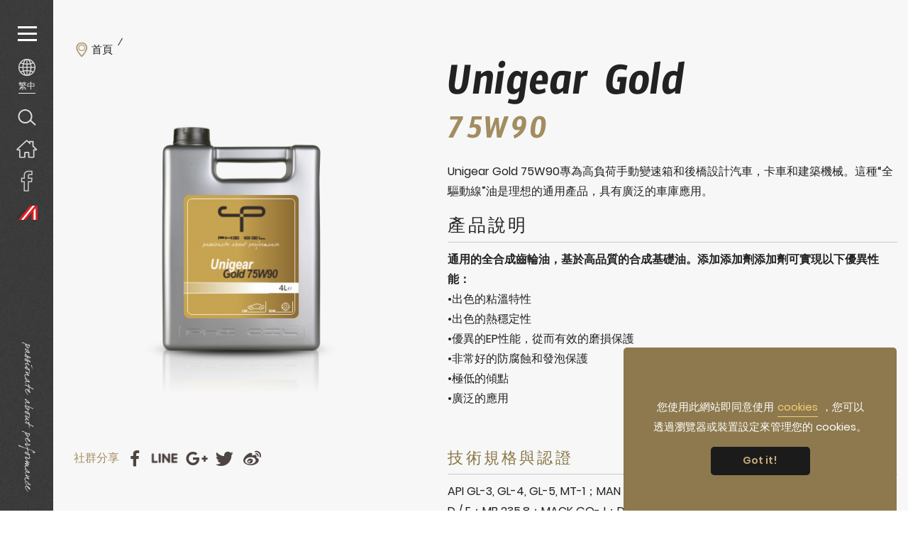

--- FILE ---
content_type: text/html; charset=utf-8
request_url: http://www.phi-oil.asia/zh-tw/product.php?act=view&id=399
body_size: 6075
content:
<!DOCTYPE html>
<html lang="zh-Hant">
<head>
<meta charset="utf-8">
<meta name="keywords" content="Unigear Gold 75W90">
<meta name="description" content="PHI OIL高度專業化的油品提煉及開發公司">
<title>Unigear Gold_ | PHI OIL</title>
<meta name="viewport" content="width=device-width, initial-scale=1.0">
<meta name="format-detection" content="telephone=no">
<base href="http://www.phi-oil.asia/" data-theme="themes/zh-tw/" data-lang="zh-tw">
<link href="favicon.ico" rel="icon">
<link href="favicon.ico" rel="shortcut icon">
<link href="apple-touch-icon.png" rel="apple-touch-icon">
<link href="themes/zh-tw/assets/css/site.core.min.css?t=1541753666" rel="stylesheet">
<link href="themes/zh-tw/assets/css/plugin-cookieconsent.min.css?t=1534690053" rel="stylesheet">
<link href="themes/zh-tw/assets/css/plugin-slick.min.css?t=1539856388" rel="stylesheet">
<link href="themes/zh-tw/assets/css/custom.min.css?t=1604297124" rel="stylesheet">
<link href="themes/zh-tw/assets/css/plugin-fix.min.css?t=1541655006" rel="stylesheet">
<!--[if lt IE 9]>
<script src="themes/zh-tw/assets/js/plugins/html5shiv-3.7.3.min.js?t=1475826413"></script>
<script src="themes/zh-tw/assets/js/plugins/respond-1.4.2.min.js?t=1400653282"></script>
<![endif]-->
<script src="themes/zh-tw/assets/js/plugins/cookieconsent-3.1.0.min.js?t=1534690096"></script>
<script src="themes/zh-tw/assets/js/plugins/plugin-cookieconsent.min.js?t=1539828451"></script>
</head>
<body data-name="product">

<header class="g-header"><h1 class="g-logo"><a href="zh-tw" title="安擎實業股份有限公司PHI OIL首頁">安擎實業股份有限公司PHI OIL</a></h1><div class="g-sidebar"> <a href="javascript:void(0);" class="g-sidebar-navbtn" title="開啟/關閉安擎實業主導覽"><div></div><div></div><div></div></a><div class="dropdown g-sidebar-lang"> <button id="lang_filter" class="dropdown-toggle" type="button" data-toggle="dropdown" aria-haspopup="true" aria-expanded="false" data-current-lang title="選擇語系"></button><ul class="dropdown-menu" aria-labelledby="lang_filter"><li  class="current"> <a href="./zh-tw" title="zh-tw">繁中</a></li><li > <a href="./zh-cn" title="zh-cn">簡中</a></li><li > <a href="./en" title="en">EN</a></li></ul></div> <a href="javascript:void(0);" class="g-sidebar-search" title="產品搜尋">產品搜尋</a> <a href="zh-tw" class="g-sidebar-home" title="回首頁">回首頁</a> <a href="https://www.facebook.com/phioil/" class="g-sidebar-fb" target="_blank" title="安擎實業臉書專頁">安擎實業臉書專頁</a> <a href="https://www.phi-oil.com/" class="g-sidebar-icon" target="_blank" title="PHI OIL Europe Website">PHI OIL Europe Website</a><div class="g-sidebar-deco"></div></div> </header><div class="g-overlay"> <nav class="g-nav"><div class="nav-logo"><a href="zh-tw" title="安擎實業股份有限公司PHI OIL首頁"><span>安擎實業主導覽</span></a></div><ul class="g-nav-list reset"><li class="nav-cate"><a href="javascript:void(0);" title="汽車"> <img src="data/goods/category/icon/1541145429737346872.png" alt="汽車"> <span class="zh">汽車</span><span class="en">AUTOMOTIVE</span></a><ul class="reset"><li><a href="zh-tw/product.php?act=overview&amp;cid=1" title="總覽">總覽</a></li><li><a href="zh-tw/product.php?act=list&amp;cid=7" title="引擎潤滑油">引擎潤滑油</a></li><li><a href="zh-tw/product.php?act=list&amp;cid=10" title="自動變速箱潤滑油">自動變速箱潤滑油</a></li><li><a href="zh-tw/product.php?act=list&amp;cid=11" title="齒輪油">齒輪油</a></li><li><a href="zh-tw/product.php?act=list&amp;cid=14" title="液壓裝置">液壓裝置</a></li><li><a href="zh-tw/product.php?act=list&amp;cid=15" title="潤滑酯">潤滑酯</a></li><li><a href="zh-tw/product.php?act=list&amp;cid=16" title="煞車油">煞車油</a></li><li><a href="zh-tw/product.php?act=list&amp;cid=17" title="冷卻劑/防凍液">冷卻劑/防凍液</a></li><li><a href="zh-tw/product.php?act=list&amp;cid=18" title="其他">其他</a></li></ul></li><li class="nav-cate"><a href="javascript:void(0);" title="卡車＆巴士"> <img src="data/goods/category/icon/1541145484845513205.png" alt="汽車"> <span class="zh">卡車＆巴士</span><span class="en">TRUCK &amp; BUS</span></a><ul class="reset"><li><a href="zh-tw/product.php?act=overview&amp;cid=2" title="總覽">總覽</a></li><li><a href="zh-tw/product.php?act=list&amp;cid=9" title="引擎潤滑油">引擎潤滑油</a></li><li><a href="zh-tw/product.php?act=list&amp;cid=19" title="齒輪箱">齒輪箱</a></li><li><a href="zh-tw/product.php?act=list&amp;cid=20" title="齒輪油">齒輪油</a></li><li><a href="zh-tw/product.php?act=list&amp;cid=21" title="液壓裝置">液壓裝置</a></li><li><a href="zh-tw/product.php?act=list&amp;cid=22" title="潤滑酯">潤滑酯</a></li><li><a href="zh-tw/product.php?act=list&amp;cid=24" title="煞車油">煞車油</a></li><li><a href="zh-tw/product.php?act=list&amp;cid=25" title="冷卻劑/防凍液">冷卻劑/防凍液</a></li><li><a href="zh-tw/product.php?act=list&amp;cid=26" title="其他">其他</a></li></ul></li><li class="nav-cate"><a href="javascript:void(0);" title="摩托車"> <img src="data/goods/category/icon/1541145510516882336.png" alt="汽車"> <span class="zh">摩托車</span><span class="en">MOTORCYCLE</span></a><ul class="reset"><li><a href="zh-tw/product.php?act=overview&amp;cid=3" title="總覽">總覽</a></li><li><a href="zh-tw/product.php?act=list&amp;cid=27" title="引擎潤滑油">引擎潤滑油</a></li><li><a href="zh-tw/product.php?act=list&amp;cid=32" title="煞車油">煞車油</a></li><li><a href="zh-tw/product.php?act=list&amp;cid=33" title="避震器液壓油">避震器液壓油</a></li><li><a href="zh-tw/product.php?act=list&amp;cid=30" title="潤滑酯">潤滑酯</a></li><li><a href="zh-tw/product.php?act=list&amp;cid=74" title="冷卻劑/防凍液">冷卻劑/防凍液</a></li><li><a href="zh-tw/product.php?act=list&amp;cid=71" title="其他">其他</a></li></ul></li><li class="nav-cate"><a href="javascript:void(0);" title="建設機具"> <img src="data/goods/category/icon/1541145529587699867.png" alt="汽車"> <span class="zh">建設機具</span><span class="en">CONSTRUCTION</span></a><ul class="reset"><li><a href="zh-tw/product.php?act=overview&amp;cid=4" title="總覽">總覽</a></li><li><a href="zh-tw/product.php?act=list&amp;cid=35" title="引擎潤滑油">引擎潤滑油</a></li><li><a href="zh-tw/product.php?act=list&amp;cid=36" title="齒輪箱">齒輪箱</a></li><li><a href="zh-tw/product.php?act=list&amp;cid=37" title="齒輪油">齒輪油</a></li><li><a href="zh-tw/product.php?act=list&amp;cid=38" title="液壓裝置">液壓裝置</a></li><li><a href="zh-tw/product.php?act=list&amp;cid=39" title="潤滑酯">潤滑酯</a></li><li><a href="zh-tw/product.php?act=list&amp;cid=40" title="煞車油">煞車油</a></li><li><a href="zh-tw/product.php?act=list&amp;cid=41" title="冷卻劑/防凍液">冷卻劑/防凍液</a></li><li><a href="zh-tw/product.php?act=list&amp;cid=42" title="其他">其他</a></li></ul></li><li class="nav-cate"><a href="javascript:void(0);" title="工業"> <img src="data/goods/category/icon/1541145545284135274.png" alt="汽車"> <span class="zh">工業</span><span class="en">INDUSTRY</span></a><ul class="reset"><li><a href="zh-tw/product.php?act=overview&amp;cid=5" title="總覽">總覽</a></li><li><a href="zh-tw/product.php?act=list&amp;cid=72" title="齒輪箱">齒輪箱</a></li><li><a href="zh-tw/product.php?act=list&amp;cid=67" title="齒輪油">齒輪油</a></li><li><a href="zh-tw/product.php?act=list&amp;cid=68" title="液壓裝置">液壓裝置</a></li><li><a href="zh-tw/product.php?act=list&amp;cid=69" title="潤滑酯">潤滑酯</a></li><li><a href="zh-tw/product.php?act=list&amp;cid=73" title="冷卻劑/防凍液">冷卻劑/防凍液</a></li><li><a href="zh-tw/product.php?act=list&amp;cid=75" title="其他">其他</a></li></ul></li><li class="nav-func"><a href="zh-tw/news.php" title="最新消息">最新消息</a><ul class="reset"><li><a href="zh-tw/news.php" title="全部消息">全部消息</a></li><li><a href="zh-tw/news.php?act=list&amp;cid=4" title="重點活動">重點活動</a></li><li><a href="zh-tw/news.php?act=list&amp;cid=2" title="新品訊息">新品訊息</a></li><li><a href="zh-tw/news.php?act=list&amp;cid=3" title="產品故事">產品故事</a></li></ul></li><li class="nav-func"><a href="zh-tw/download.php" title="技術支援">技術支援</a><ul class="reset"><li><a href="zh-tw/download.php" title="ALL全部">ALL全部</a></li><li><a href="zh-tw/download.php?cid=1" title="原廠認證">原廠認證</a></li></ul></li><li class="nav-func"><a href="zh-tw/event.php" title="活動花絮">活動花絮</a><ul class="reset"><li><a href="zh-tw/event.php" title="ALL全部">ALL全部</a></li></ul></li><li class="nav-func"><a href="zh-tw/history.php" title="關於我們">關於我們</a><ul class="reset"><li><a href="zh-tw/history.php" title="企業歷史">企業歷史</a></li><li><a href="zh-tw/philosophy.php" title="企業理念">企業理念</a></li><li><a href="zh-tw/sponsor.php" title="參與活動與贊助">參與活動與贊助</a></li></ul></li><li class="nav-func"><a href="zh-tw/case.php" title="實際案例">實際案例</a><ul class="reset"><li><a href="zh-tw/case.php" title="ALL全部">ALL全部</a></li><li><a href="zh-tw/case.php?act=list&amp;cid=1" title="PHI OIL三大優勢">PHI OIL三大優勢</a></li><li><a href="zh-tw/case.php?act=list&amp;cid=2" title="PHI OIL 經驗">PHI OIL 經驗</a></li><li><a href="zh-tw/case.php?act=list&amp;cid=3" title="變速系統的改善">變速系統的改善</a></li></ul></li><li class="nav-func"><a href="zh-tw/contact_us.php" title="聯絡我們">聯絡我們</a></li></ul> </nav></div><div class="g-search-wrap"> <a href="javascript:void(0);" class="btn-close-search" title="關閉搜尋"><span>關閉搜尋</span></a><div class="search-title">Search<span class="zh">產品搜尋</span></div><form action="zh-tw/product.php" name="form_page_search"> <input name="act" type="hidden" value="search"> <input type="text" name="keywords" class="search-input" placeholder="請輸入商品關鍵字"> <button type="submit" class="search-btn" title="開始搜尋"><span>開始搜尋</span></button></form></div><div class="maincontent"><div id="product"><div class="container-1420"><div class="pview-top"><div class="left eqH"><ul class="g-breadcrumb"><li><a href="zh-tw" title="首頁">首頁</a></li><li><span></span></li></ul><div class="pview-slide"><div class="box"><img src="themes/zh-tw/assets/images/spacer.gif" data-lazy="data/goods/gallery/202010/1603180894340795075.png" alt="*"></div></div><div class="share-links"> <a href="javascript:void((function()%7Bvar windowWidth = 588;var windowHeight = 513;var windowLeft = 0;var windowTop = 0;if (typeof window.screenX != 'undefined' && (window.screenX >= 0 && window.screenY >= 0)) {windowLeft = (window.screen.availWidth - windowWidth) / 2;windowTop = (window.screen.availHeight - windowHeight) / 2;} else if (typeof window.screenLeft != 'undefined' && (window.screenLeft >= 0 && window.screenTop >= 0)) {windowLeft = (window.screen.availWidth - windowWidth) / 2;windowTop = (window.screen.availHeight - windowHeight) / 2;}var fbWin = window.open('http%3A%2F%2Fwww.facebook.com%2Fshare.php%3Fu%3Dhttp%253A%252F%252Fwww.phi-oil.asia%252Fzh-tw%252Fproduct.php%253Fact%253Dview%2526id%253D399', null, 'width=' + windowWidth + ',height=' + windowHeight + ',left=' + windowLeft + ',top=' + windowTop + ',resizable=yes,scrollbars=no,chrome=yes,centerscreen=yes');fbWin.focus();%7D)());" title="分享到Facebook" class="share-fb"><span>分享到Facebook</span></a> <a href="javascript:void((function()%7Bvar windowWidth = 503;var windowHeight = 510;var windowLeft = 0;var windowTop = 0;if (typeof window.screenX != 'undefined' && (window.screenX >= 0 && window.screenY >= 0)) {windowLeft = (window.screen.availWidth - windowWidth) / 2;windowTop = (window.screen.availHeight - windowHeight) / 2;} else if (typeof window.screenLeft != 'undefined' && (window.screenLeft >= 0 && window.screenTop >= 0)) {windowLeft = (window.screen.availWidth - windowWidth) / 2;windowTop = (window.screen.availHeight - windowHeight) / 2;}var apiUrl = 'https://social-plugins.line.me/lineit/share';var text = 'PHI OIL';var shareUrl = encodeURIComponent('http%3A%2F%2Fwww.phi-oil.asia%2Fzh-tw%2Fproduct.php%3Fact%3Dview%26id%3D399');var isMobile = /android|webos|iphone|ipad|ipod|blackberry|mobile|opera mini/i.test(navigator.userAgent);if (isMobile) {apiUrl = 'http://line.naver.jp/R/msg/text/?';if (text != '') {apiUrl += text + ' \n';}if (text == '' || (text != '' && !/((https?):?)?\/\//i.test(text))) {apiUrl += shareUrl;}} else {if (text != '') {apiUrl += (apiUrl.indexOf('?') !== -1 ? '&' : '?') + 'text=' + text;}if (text == '' || (text != '' && !/((https?):?)?\/\//i.test(text))) {apiUrl += (apiUrl.indexOf('?') !== -1 ? '&' : '?') + 'url=' + shareUrl;}}var lineWin = window.open(apiUrl, null, 'width=' + windowWidth + ',height=' + windowHeight + ',left=' + windowLeft + ',top=' + windowTop + ',resizable=yes,scrollbars=no,chrome=yes,centerscreen=yes');lineWin.focus();%7D)());" title="分享到Line" class="share-line"><span>分享到Line</span></a> <a href="javascript:void((function()%7Bvar windowWidth = 420;var windowHeight = 450;var windowLeft = 0;var windowTop = 0;if (typeof window.screenX != 'undefined' && (window.screenX >= 0 && window.screenY >= 0)) {windowLeft = (window.screen.availWidth - windowWidth) / 2;windowTop = (window.screen.availHeight - windowHeight) / 2;} else if (typeof window.screenLeft != 'undefined' && (window.screenLeft >= 0 && window.screenTop >= 0)) {windowLeft = (window.screen.availWidth - windowWidth) / 2;windowTop = (window.screen.availHeight - windowHeight) / 2;}var Win = window.open('https%3A%2F%2Fplus.google.com%2Fshare%3Furl%3Dhttp%253A%252F%252Fwww.phi-oil.asia%252Fzh-tw%252Fproduct.php%253Fact%253Dview%2526id%253D399', null, 'width=' + windowWidth + ',height=' + windowHeight + ',left=' + windowLeft + ',top=' + windowTop + ',resizable=yes,scrollbars=no,chrome=yes,centerscreen=yes');Win.focus();%7D)());" title="分享到Google Plus" class="share-gplus"><span>分享到Google Plus</span></a> <a href="javascript:void((function()%7Bvar windowWidth = 420;var windowHeight = 450;var windowLeft = 0;var windowTop = 0;if (typeof window.screenX != 'undefined' && (window.screenX >= 0 && window.screenY >= 0)) {windowLeft = (window.screen.availWidth - windowWidth) / 2;windowTop = (window.screen.availHeight - windowHeight) / 2;} else if (typeof window.screenLeft != 'undefined' && (window.screenLeft >= 0 && window.screenTop >= 0)) {windowLeft = (window.screen.availWidth - windowWidth) / 2;windowTop = (window.screen.availHeight - windowHeight) / 2;}var Win = window.open('http%3A%2F%2Ftwitter.com%2Fhome%3Fstatus%3DPHI%2BOIL%2Bhttp%253A%252F%252Fwww.phi-oil.asia%252Fzh-tw%252Fproduct.php%253Fact%253Dview%2526id%253D399', null, 'width=' + windowWidth + ',height=' + windowHeight + ',left=' + windowLeft + ',top=' + windowTop + ',resizable=yes,scrollbars=no,chrome=yes,centerscreen=yes');Win.focus();%7D)());" title="分享到Twitter" class="share-twitter"><span>分享到Twitter</span></a> <a href="javascript:void((function()%7Bvar windowWidth = 634;var windowHeight = 350;var windowLeft = 0;var windowTop = 0;if (typeof window.screenX != 'undefined' && (window.screenX >= 0 && window.screenY >= 0)) {windowLeft = (window.screen.availWidth - windowWidth) / 2;windowTop = (window.screen.availHeight - windowHeight) / 2;} else if (typeof window.screenLeft != 'undefined' && (window.screenLeft >= 0 && window.screenTop >= 0)) {windowLeft = (window.screen.availWidth - windowWidth) / 2;windowTop = (window.screen.availHeight - windowHeight) / 2;}var weiboWin = window.open('http%3A%2F%2Fservice.weibo.com%2Fshare%2Fshare.php%3Ftitle%3DPHI%2BOIL%26url%3Dhttp%253A%252F%252Fwww.phi-oil.asia%252Fzh-tw%252Fproduct.php%253Fact%253Dview%2526id%253D399', null, 'width=' + windowWidth + ',height=' + windowHeight + ',left=' + windowLeft + ',top=' + windowTop + ',resizable=yes,scrollbars=no,chrome=yes,centerscreen=yes');weiboWin.focus();%7D)());" title="分享到微博" class="share-weibo"><span>分享到微博</span></a></div></div><div class="right eqH"><h2 class="name">Unigear Gold</h2> <span class="sn">75W90</span> <span class="desc">Unigear Gold 75W90專為高負荷手動變速箱和後橋設計汽車，卡車和建築機械。這種&ldquo;全驅動線&rdquo;油是理想的通用產品，具有廣泛的車庫應用。</span> <section class="p-intro"><h3 class="stit">產品說明</h3><div class="editor-wrap"> <strong>通用的全合成齒輪油，基於高品質的合成基礎油。添加添加劑添加劑可實現以下優異性能：</strong><br /> &bull;出色的粘溫特性<br /> &bull;出色的熱穩定性<br /> &bull;優異的EP性能，從而有效的磨損保護<br /> &bull;非常好的防腐蝕和發泡保護<br /> &bull;極低的傾點<br /> &bull;廣泛的應用<br /> &nbsp;</div> </section> <section class="p-detail"><h3 class="stit">技術規格與認證</h3><div class="desc"> API GL-3, GL-4, GL-5, MT-1；MAN 341 Typ Z2；MAN 342 Typ S1；MIL-L-2105 A / B / C / D / E；MB 235.8；MACK GO-J；DAF；MIL-PRF-2105E；ZF TE-ML 02B, 05A, 07A, 12L, 12N, 16F, 17B, 19C, 21A；(ZF001203)</div> </section> <section class="p-detail"><h3 class="stit">PHI OIL推薦建議</h3><div class="desc"> Volvo 97312；Scania STO 1:0 / STO 2:0 A FS</div> </section> <section class="p-detail"><h3 class="stit">容量規格</h3><div class="desc"> 1L、4L、5L、20L、60L、200L</div> </section></div></div><div class="btn-wrap"><a href="http://www.phi-oil.asia/zh-tw/product.php?act=list" class="btn-backlist" title="Back to list"><span>Back to list</span></a></div></div></div> <footer class="g-footer"><div class="parallax-window clearfix" data-parallax="scroll" data-bleed="0" data-speed="0.2" data-position="bottom" data-image-src="themes/zh-tw/assets/images/footer_bg.jpg" data-natural-width="1920" data-natural-height="650" data-z-index="1"><div class="f-top container-1420 clearfix"><div class="f-nav"><div class="box"> <span class="tit">產品介紹</span><ul class="reset list"><li><a href="zh-tw/product.php?act=overview&amp;cid=1" title="汽車">汽車</a></li><li><a href="zh-tw/product.php?act=overview&amp;cid=2" title="卡車＆巴士">卡車＆巴士</a></li><li><a href="zh-tw/product.php?act=overview&amp;cid=3" title="摩托車">摩托車</a></li><li><a href="zh-tw/sitemap.php" title="更多項目">更多項目</a></li></ul></div><div class="box"> <span class="tit">最新消息</span><ul class="reset list"><li><a href="zh-tw/news.php?act=list&amp;cid=4" title="重點活動">重點活動</a></li><li><a href="zh-tw/news.php?act=list&amp;cid=2" title="新品訊息">新品訊息</a></li><li><a href="zh-tw/news.php?act=list&amp;cid=3" title="產品故事">產品故事</a></li></ul></div><div class="box"> <span class="tit">技術支援</span><ul class="reset list"><li><a href="zh-tw/download.php?cid=1" title="原廠認證">原廠認證</a></li></ul></div><div class="box"> <span class="tit">關於我們</span><ul class="reset list"><li><a href="zh-tw/history.php" title="企業歷史">企業歷史</a></li><li><a href="zh-tw/philosophy.php" title="企業理念">企業理念</a></li><li><a href="zh-tw/sponsor.php" title="參與活動與贊助">參與活動與贊助</a></li></ul></div><div class="box"> <span class="tit">實際案例</span><ul class="reset list"><li><a href="zh-tw/case.php?act=list&amp;cid=1" title="PHI OIL三大優勢">PHI OIL三大優勢</a></li><li><a href="zh-tw/case.php?act=list&amp;cid=2" title="PHI OIL 經驗">PHI OIL 經驗</a></li><li><a href="zh-tw/case.php?act=list&amp;cid=3" title="變速系統的改善">變速系統的改善</a></li></ul></div><div class="box mb-show"> <a href="zh-tw/event.php" class="tit" title="活動花絮">活動花絮</a> <a href="zh-tw/contact_us.php" class="tit mb" title="聯絡我們">聯絡我們</a> <a href="zh-tw/sitemap.php" class="tit mb" title="網站地圖">網站地圖</a></div></div> <address class="f-info"><ul class="reset"><li> <span class="co-name"><a href="zh-tw/contact_us.php" title="聯繫我們">PHI OIL GmbH</a></span> <a href="zh-tw/contact_us.php" class="link-map" title="聯繫我們">Unterechingerstraße 25113 St. Georgen bei Salzburg Austria </a></li><li> <span class="co-name"><a href="zh-tw/contact_us.php" title="聯繫我們">PHI OIL Asia Pacific：ANCING Enterprise Co.,Ltd.</a></span> <span class="tel">Tel：+886-4-2359-0019</span> <span class="fax">Fax：+886-4-2350-1696</span></li></ul> </address></div><div class="f-bottom container-1420"> 版權所有&nbsp;&#169;&nbsp;安擎實業股份有限公司 <span class="grnet"><a href="https://www.grnet.com.tw/" target="_blank" title="網頁設計 | 鉅潞科技">網頁設計</a>&nbsp;|&nbsp;鉅潞科技</span></div></div> </footer> <a href="javascript:void(0);" class="gotop" title="回到頁面頂端">回到頁面頂端</a></div>
<script src="themes/zh-tw/assets/js/plugins/mobiledetect-1.4.2.min.js?t=1533891456"></script>
<!--[if lt IE 9]>
<script src="themes/zh-tw/assets/js/plugins/jQuery/jquery-1.12.4.min.js?t=1475826228"></script>
<![endif]-->
<!--[if gte IE 9]><!-->
<script src="themes/zh-tw/assets/js/plugins/jQuery/jquery-2.2.4.min.js?t=1475828325"></script>
<!--<![endif]-->
<script src="themes/zh-tw/assets/js/plugins/jQuery/jquery.mobile-1.4.5.custom.min.js?t=1414725304"></script>
<script src="themes/zh-tw/assets/js/plugins/jQuery/jquery.lazy-1.7.9.min.js?t=1533891159"></script>
<script src="themes/zh-tw/assets/js/plugins/jQuery/jquery.easing-1.4.1.min.js?t=1524711683"></script>
<script src="themes/zh-tw/assets/js/plugins/jQuery/jquery.scrollview-1.5.min.js?t=1522223383"></script>
<script src="themes/zh-tw/assets/js/plugins/Bootstrap/bootstrap-3.3.7.min.js?t=1493189197"></script>
<script src="themes/zh-tw/assets/js/plugins/jQuery/jquery-parallax-1.5.0.min.js?t=1507613285"></script>
<script src="themes/zh-tw/assets/js/plugins/jQuery/jquery.slick-1.9.0.min.js?t=1524712163"></script>
<script src="themes/zh-tw/assets/js/gr.core.min.js?t=1539334131"></script>
<script src="themes/zh-tw/assets/js/common.min.js?t=1604295740"></script>
<script>
eval(function(p,a,c,k,e,d){e=function(c){return(c<a?'':e(parseInt(c/a)))+((c=c%a)>35?String.fromCharCode(c+29):c.toString(36))};if(!''.replace(/^/,String)){while(c--){d[e(c)]=k[c]||e(c)}k=[function(e){return d[e]}];e=function(){return'\\w+'};c=1};while(c--){if(k[c]){p=p.replace(new RegExp('\\b'+e(c)+'\\b','g'),k[c])}}return p}('$(b(){1 c=d.q||9.w.a||9.s.a;1 t=$(3).t();1 h=$(\'.7-2\');1 O=h.u().2;1 4=$(\'.7-2 .N\');1 v=4.u().2;1 M=m.n(4.5(),$(\'.7-2 .C\').5(6));$(d).z(\'r\',b(){1 j=0;c=d.q||9.w.a||9.s.a;$(\'.K\').o(\'y\');f(c>=B){$(\'.K\').R(b(){1 $3=$(3);j=m.n(j,$3.5(6))});$(\'.7-2\').8(\'D-o\',j);I=4.5(6);M=m.n(I,$(\'.7-2 .C\').5(6))}e{$(\'.7-2\').8(\'D-o\',\'y\')}}).G(\'r\');$(d).z(\'S P\',b(){c=d.q||9.w.a||9.s.a;1 l=$(3).t();1 g=h.u().2;1 x=h.5();f(c>=B){f((l-g)<=-4.5()){4.8(\'2\',v)}e f((l-g-x)>=-4.5()){1 k=v+x-4.5();4.8(\'2\',k)}e{1 k=g+(l-g);4.8(\'2\',k)}}e{4.8({\'2\':\'y\'})}}).G(\'r\');$(\'.7-Y\').Z({X:6,W:6,U:V,10:11,16:6,15:6,});$(\'.p-E\').L(\'i\');$(\'.p-E .12\').z(\'17\',b(){1 $3=$(3);f($3.A().13(\'i\')){$3.H(\'.F\').T(J);$3.A().14(\'i\')}e{$3.H(\'.F\').Q(J);$3.A().L(\'i\')}})});',62,70,'|var|top|this|fixelem|outerHeight|true|pview|css|document|clientWidth|function|winW|window|else|if|boxTop|pvtop|open|maxH|fixelemNewTop|sctop|Math|max|height||innerWidth|resize|body|scrollTop|offset|fixelemTop|documentElement|boxH|auto|on|parent|992|right|min|detail|desc|trigger|next|fixelemH|400|eqH|addClass|pvtopH|left|pvtopTop|scroll|slideDown|each|load|slideUp|autoplaySpeed|1800|autoplay|fade|slide|slick|speed|800|stit|hasClass|removeClass|arrows|dots|click'.split('|'),0,{}))
</script>
</body>
</html>

--- FILE ---
content_type: text/html; charset=UTF-8
request_url: http://www.phi-oil.asia/zh-tw/common.php
body_size: 1890
content:
{"msg_code":{"ERR_OPERATION_DENY":"\u64cd\u4f5c\u62d2\u7d55","ERR_OPERATION_TIMEOUT":"\u64cd\u4f5c\u903e\u6642\uff0c\u8acb\u91cd\u65b0\u64cd\u4f5c","ERR_EMPTY_KEYWORDS":"\u8acb\u8f38\u5165\u6b32\u67e5\u8a62\u4e4b\u95dc\u9375\u5b57","ERR_DATA_NOT_FOUND":"\u627e\u4e0d\u5230\u6307\u5b9a\u7684\u8cc7\u6599\uff0c\u8acb\u91cd\u65b0\u6aa2\u67e5\u9023\u7d50","ERR_SEND_MAIL":"\u5f88\u62b1\u6b49\uff0c\u767c\u9001\u90f5\u4ef6\u5931\u6557\uff0c\u8acb\u8207\u5ba2\u670d\u4eba\u54e1\u806f\u7d61","ERR_UNKNOWN":"\u5f88\u62b1\u6b49\uff0c\u7cfb\u7d71\u767c\u751f\u932f\u8aa4\uff0c\u8acb\u7a0d\u5f8c\u518d\u8a66\u6216\u806f\u7d61\u5ba2\u670d\u4eba\u54e1","ERR_EMPTY_EPAPER_EMAIL":"\u96fb\u5b50\u4fe1\u7bb1\u672a\u586b\u5beb","ERR_INVALID_EPAPER_EMAIL":"\u96fb\u5b50\u4fe1\u7bb1\u683c\u5f0f\u4e0d\u6b63\u78ba","ERR_EPAPER_SUBSCRIBED":"\u60a8\u5df2\u8a02\u95b1\u96fb\u5b50\u5831\n        \u662f\u5426\u53d6\u6d88\u8a02\u95b1\u96fb\u5b50\u5831\uff1f","ERR_EPAPER_UNSUBSCRIBE":"\u60a8\u5c1a\u672a\u8a02\u95b1\u96fb\u5b50\u5831\n        \u662f\u5426\u8a02\u95b1\u96fb\u5b50\u5831\uff1f","ERR_SEND_MAIL_SUBSCRIBE":"\u5f88\u62b1\u6b49\uff0c\u767c\u9001\u9a57\u8b49\u90f5\u4ef6\u5931\u6557\uff0c\u8acb\u7a0d\u5f8c\u518d\u8a66\u6216\u8207\u5ba2\u670d\u4eba\u54e1\u806f\u7d61","CONF_OPERATION":"\u4f60\u78ba\u5b9a\u8981\u57f7\u884c\u6b64\u64cd\u4f5c\u55ce\uff1f","CONF_EPAPER_SUBSCRIBE":"\u4f60\u78ba\u5b9a\u8981\u8a02\u95b1\u96fb\u5b50\u5831\u55ce\uff1f","CONF_EPAPER_UNSUBSCRIBE":"\u4f60\u78ba\u5b9a\u8981\u53d6\u6d88\u8a02\u95b1\u96fb\u5b50\u5831\u55ce\uff1f","INFO_OPERATION_DONE":"\u64cd\u4f5c\u5b8c\u6210","INFO_ALERT_TITLE":"\u7db2\u9801\u8a0a\u606f","INFO_FIELD_ERROR":"\u932f\u8aa4\u539f\u56e0\u5982\u4e0b\u8acb\u91cd\u65b0\u6aa2\u67e5","INFO_LOADING":"\u8cc7\u6599\u50b3\u9001\u4e2d...","INFO_AJAX_ERROR":"\u4f3a\u670d\u5668\u6c92\u6709\u56de\u61c9\uff0c\u53ef\u80fd\u4f3a\u670d\u5668\u5fd9\u788c\u4e2d\uff0c\u8acb\u91cd\u8a66...","INFO_EPAPER_VERIFY_SENTED":"\u8acb\u81f3\u60a8\u7684\u6536\u4ef6\u593e\u8b80\u53d6\u300c\u9a57\u8b49\u90f5\u4ef6\u300d\u4e26\u4f9d\u6307\u793a\u5b8c\u6210\u9a57\u8b49\u7a0b\u5e8f","INFO_EPAPER_SUBSCRIBED":"\u96fb\u5b50\u4fe1\u7bb1 %s \u5df2\u7d93\u6210\u529f\u8a02\u95b1\uff01","INFO_EPAPER_UNSUBSCRIBED":"\u96fb\u5b50\u4fe1\u7bb1 %s \u5df2\u7d93\u6210\u529f\u53d6\u6d88\u8a02\u95b1\uff01","ERR_EPAPER_VERIFY_MAIL_EXPIRED":"\u9a57\u8b49\u90f5\u4ef6\u5df2\u904e\u671f\uff0c\u8acb\u91cd\u65b0\u64cd\u4f5c","BTN_CLOSE":"\u95dc\u9589","BTN_YES":"\u662f","BTN_NO":"\u5426","BTN_OK":"\u78ba\u5b9a","BTN_CANCEL":"\u53d6\u6d88","BTN_BACK":"\u8fd4\u56de\u4e0a\u4e00\u9801","BTN_HOME":"\u8fd4\u56de\u9996\u9801","ERR_EMPTY_GOODS":"\u5546\u54c1\u4e0d\u5b58\u5728\uff0c\u8acb\u91cd\u65b0\u6aa2\u67e5","ERR_EMPTY_BUY_NUMBER":"\u5546\u54c1\u6578\u91cf\u4e0d\u6b63\u78ba","ERR_ITEM_NOT_EXIST_OR_INSTOCK":"\u5546\u54c1\u4e0d\u5b58\u5728\u6216\u5df2\u4e0b\u67b6","ERR_STOCK_NOT_ENOUGH":"\u5546\u54c1\u5eab\u5b58\u4e0d\u8db3","ERR_OVER_QUA_MAX":"\u5c0d\u4e0d\u8d77\uff0c\u60a8\u7684\u8cfc\u8cb7\u6578\u91cf\u8d85\u904e\u8cfc\u8cb7\u4e0a\u9650","EMPTY_GOODS_ISNT_FOR_SALE":"\u6b64\u9805\u5546\u54c1\u7121\u6cd5\u8cfc\u8cb7","ERR_EMPTY_GOODS_SPEC":"\u5546\u54c1\u898f\u683c\u672a\u9078\u64c7","ERR_TRACK_EXIST_GOODS":"\u8a72\u5546\u54c1\u5df2\u7d93\u5b58\u5728\u65bc\u60a8\u7684\u8ffd\u8e64\u6e05\u55ae","ERR_CART_EXIST_GOODS":"\u5c0d\u4e0d\u8d77\uff0c\u60a8\u7684\u8cfc\u7269\u8eca\u4e2d\u5df2\u7d93\u5b58\u5728\u76f8\u540c\u7684\u5546\u54c1\u3002\n        \u5982\u9700\u589e\u8cfc\u8a72\u5546\u54c1\uff0c \u8acb\u81f3\u8cfc\u7269\u8eca\u91cd\u65b0\u589e\u8cfc\uff0c\u8b1d\u8b1d","NOTICE_GOTO_CART":"\u8a72\u5546\u54c1\u5df2\u52a0\u5165\u5230\u8cfc\u7269\u8eca\uff0c\u60a8\u73fe\u5728\u9084\u9700\u8981\u7e7c\u7e8c\u8cfc\u7269\u55ce\uff1f\n        \u5982\u679c\u60a8\u5e0c\u671b\u99ac\u4e0a\u7d50\u5e33\uff0c\u8acb\u9ede\u64ca\u300c\u524d\u5f80\u7d50\u5e33\u300d\u6309\u9215\u3002\n        \u5982\u679c\u60a8\u5e0c\u671b\u7e7c\u7e8c\u8cfc\u7269\uff0c\u8acb\u9ede\u64ca\u300c\u7e7c\u7e8c\u8cfc\u7269\u300d\u6309\u9215\u3002","SUCCESS_OPERATION":"\u64cd\u4f5c\u6210\u529f","SUCCESS_ADD_TO_CART":"\u5df2\u52a0\u5165\u8cfc\u7269\u8eca","SUCCESS_TRACK_GOODS":"\u6b64\u5546\u54c1\u5df2\u6210\u529f\u7684\u52a0\u5165\u60a8\u7684\u8ffd\u8e64\u6e05\u55ae","SUCCESS_CANCEL_TRACK_GOODS":"\u6b64\u5546\u54c1\u5df2\u5f9e\u60a8\u7684\u6e05\u55ae\u4e2d\u53d6\u6d88\u8ffd\u8e64","BTN_GOTO_CART":"\u524d\u5f80\u7d50\u5e33","BTN_STAY_BUY":"\u7e7c\u7e8c\u8cfc\u7269"}}

--- FILE ---
content_type: text/css
request_url: http://www.phi-oil.asia/themes/zh-tw/assets/css/custom.min.css?t=1604297124
body_size: 41807
content:
@charset "UTF-8";@font-face{font-family:"Poppins";src:url("../fonts/Poppins-Light.eot");src:url("../fonts/Poppins-Light.woff2") format("woff2"), url("../fonts/Poppins-Light.woff") format("woff"), url("../fonts/Poppins-Light.ttf") format("truetype"), url("../fonts/Poppins-Light.svg#Poppins-Light") format("svg"), url("../fonts/Poppins-Light.eot?#iefix") format("embedded-opentype");font-weight:300;font-style:normal}@font-face{font-family:"Poppins";src:url("../fonts/Poppins-Regular.eot");src:url("../fonts/Poppins-Regular.woff2") format("woff2"), url("../fonts/Poppins-Regular.woff") format("woff"), url("../fonts/Poppins-Regular.ttf") format("truetype"), url("../fonts/Poppins-Regular.svg#Poppins-Regular") format("svg"), url("../fonts/Poppins-Regular.eot?#iefix") format("embedded-opentype");font-weight:400;font-style:normal}@font-face{font-family:"Poppins";src:url("../fonts/Poppins-SemiBold.eot");src:url("../fonts/Poppins-SemiBold.woff2") format("woff2"), url("../fonts/Poppins-SemiBold.woff") format("woff"), url("../fonts/Poppins-SemiBold.ttf") format("truetype"), url("../fonts/Poppins-SemiBold.svg#Poppins-SemiBold") format("svg"), url("../fonts/Poppins-SemiBold.eot?#iefix") format("embedded-opentype");font-weight:600;font-style:normal}@font-face{font-family:"Timmana";src:url("../fonts/Timmana.eot");src:url("../fonts/Timmana.woff2") format("woff2"), url("../fonts/Timmana.woff") format("woff"), url("../fonts/Timmana.ttf") format("truetype"), url("../fonts/Timmana.svg#Timmana") format("svg"), url("../fonts/Timmana.eot?#iefix") format("embedded-opentype");font-weight:600;font-style:normal}@font-face{font-family:"Kanit";src:url("../fonts/Kanit-Bold.eot");src:url("../fonts/Kanit-Bold.woff2") format("woff2"), url("../fonts/Kanit-Bold.woff") format("woff"), url("../fonts/Kanit-Bold.ttf") format("truetype"), url("../fonts/Kanit-Bold.svg#Kanit-Bold") format("svg"), url("../fonts/Kanit-Bold.eot?#iefix") format("embedded-opentype");font-weight:600;font-style:normal}@font-face{font-family:"Kanit";src:url("../fonts/Kanit-BoldItalic.eot");src:url("../fonts/Kanit-BoldItalic.woff2") format("woff2"), url("../fonts/Kanit-BoldItalic.woff") format("woff"), url("../fonts/Kanit-BoldItalic.ttf") format("truetype"), url("../fonts/Kanit-BoldItalic.svg#Kanit-BoldItalic") format("svg"), url("../fonts/Kanit-BoldItalic.eot?#iefix") format("embedded-opentype");font-weight:600;font-style:italic}@font-face{font-family:"Oswald";src:url("../fonts/Oswald-Regular.eot");src:url("../fonts/Oswald-Regular.woff2") format("woff2"), url("../fonts/Oswald-Regular.woff") format("woff"), url("../fonts/Oswald-Regular.ttf") format("truetype"), url("../fonts/Oswald-Regular.svg#Oswald-Regular") format("svg"), url("../fonts/Oswald-Regular.eot?#iefix") format("embedded-opentype");font-weight:400;font-style:normal}@font-face{font-family:"Oswald";src:url("../fonts/Oswald-Medium.eot");src:url("../fonts/Oswald-Medium.woff2") format("woff2"), url("../fonts/Oswald-Medium.woff") format("woff"), url("../fonts/Oswald-Medium.ttf") format("truetype"), url("../fonts/Oswald-Medium.svg#Oswald-Medium") format("svg"), url("../fonts/Oswald-Medium.eot?#iefix") format("embedded-opentype");font-weight:500;font-style:normal}@font-face{font-family:"Oswald";src:url("../fonts/Oswald-SemiBold.eot");src:url("../fonts/Oswald-SemiBold.woff2") format("woff2"), url("../fonts/Oswald-SemiBold.woff") format("woff"), url("../fonts/Oswald-SemiBold.ttf") format("truetype"), url("../fonts/Oswald-SemiBold.svg#Oswald-SemiBold") format("svg"), url("../fonts/Oswald-SemiBold.eot?#iefix") format("embedded-opentype");font-weight:600;font-style:normal}.reset-box-sizing, .reset-box-sizing *, .reset-box-sizing *:before, .reset-box-sizing *:after{-webkit-box-sizing:content-box;-moz-box-sizing:content-box;box-sizing:content-box}body,html{margin:0;padding:0;font-family:"Poppins","Microsoft JhengHei UI","Microsoft JhengHei","PingFangTC-Regular","Arial","PMingLiU",sans-serif;color:#1f1f1f;background:#fff;font-size:16px;line-height:1.75}body.dis-scroll{overflow-y:hidden}html{-ms-overflow-style:scrollbar}@-webkit-keyframes
ani_fadeInLeft{0%{-moz-transform:translate(-15%,0);-ms-transform:translate(-15%,0);-webkit-transform:translate(-15%,0);transform:translate(-15%,0);opacity:0}100%{-moz-transform:translate(0, 0);-ms-transform:translate(0, 0);-webkit-transform:translate(0, 0);transform:translate(0, 0);opacity:1}}@-moz-keyframes
ani_fadeInLeft{0%{-moz-transform:translate(-15%,0);-ms-transform:translate(-15%,0);-webkit-transform:translate(-15%,0);transform:translate(-15%,0);opacity:0}100%{-moz-transform:translate(0, 0);-ms-transform:translate(0, 0);-webkit-transform:translate(0, 0);transform:translate(0, 0);opacity:1}}@-ms-keyframes
ani_fadeInLeft{0%{-moz-transform:translate(-15%,0);-ms-transform:translate(-15%,0);-webkit-transform:translate(-15%,0);transform:translate(-15%,0);opacity:0}100%{-moz-transform:translate(0, 0);-ms-transform:translate(0, 0);-webkit-transform:translate(0, 0);transform:translate(0, 0);opacity:1}}@keyframes
ani_fadeInLeft{0%{-moz-transform:translate(-15%,0);-ms-transform:translate(-15%,0);-webkit-transform:translate(-15%,0);transform:translate(-15%,0);opacity:0}100%{-moz-transform:translate(0, 0);-ms-transform:translate(0, 0);-webkit-transform:translate(0, 0);transform:translate(0, 0);opacity:1}}@-webkit-keyframes
ani_fadeInUp{0%{-moz-transform:translate(0,15%);-ms-transform:translate(0,15%);-webkit-transform:translate(0,15%);transform:translate(0,15%);opacity:0}100%{-moz-transform:translate(0, 0);-ms-transform:translate(0, 0);-webkit-transform:translate(0, 0);transform:translate(0, 0);opacity:1}}@-moz-keyframes
ani_fadeInUp{0%{-moz-transform:translate(0,15%);-ms-transform:translate(0,15%);-webkit-transform:translate(0,15%);transform:translate(0,15%);opacity:0}100%{-moz-transform:translate(0, 0);-ms-transform:translate(0, 0);-webkit-transform:translate(0, 0);transform:translate(0, 0);opacity:1}}@-ms-keyframes
ani_fadeInUp{0%{-moz-transform:translate(0,15%);-ms-transform:translate(0,15%);-webkit-transform:translate(0,15%);transform:translate(0,15%);opacity:0}100%{-moz-transform:translate(0, 0);-ms-transform:translate(0, 0);-webkit-transform:translate(0, 0);transform:translate(0, 0);opacity:1}}@keyframes
ani_fadeInUp{0%{-moz-transform:translate(0,15%);-ms-transform:translate(0,15%);-webkit-transform:translate(0,15%);transform:translate(0,15%);opacity:0}100%{-moz-transform:translate(0, 0);-ms-transform:translate(0, 0);-webkit-transform:translate(0, 0);transform:translate(0, 0);opacity:1}}@-webkit-keyframes
ani_fadeInDown{0%{-moz-transform:translate(0,-15%);-ms-transform:translate(0,-15%);-webkit-transform:translate(0,-15%);transform:translate(0,-15%);opacity:0}100%{-moz-transform:translate(0, 0);-ms-transform:translate(0, 0);-webkit-transform:translate(0, 0);transform:translate(0, 0);opacity:1}}@-moz-keyframes
ani_fadeInDown{0%{-moz-transform:translate(0,-15%);-ms-transform:translate(0,-15%);-webkit-transform:translate(0,-15%);transform:translate(0,-15%);opacity:0}100%{-moz-transform:translate(0, 0);-ms-transform:translate(0, 0);-webkit-transform:translate(0, 0);transform:translate(0, 0);opacity:1}}@-ms-keyframes
ani_fadeInDown{0%{-moz-transform:translate(0,-15%);-ms-transform:translate(0,-15%);-webkit-transform:translate(0,-15%);transform:translate(0,-15%);opacity:0}100%{-moz-transform:translate(0, 0);-ms-transform:translate(0, 0);-webkit-transform:translate(0, 0);transform:translate(0, 0);opacity:1}}@keyframes
ani_fadeInDown{0%{-moz-transform:translate(0,-15%);-ms-transform:translate(0,-15%);-webkit-transform:translate(0,-15%);transform:translate(0,-15%);opacity:0}100%{-moz-transform:translate(0, 0);-ms-transform:translate(0, 0);-webkit-transform:translate(0, 0);transform:translate(0, 0);opacity:1}}@-webkit-keyframes
ani_fadeInRight{0%{-moz-transform:translate(15%,0);-ms-transform:translate(15%,0);-webkit-transform:translate(15%,0);transform:translate(15%,0);opacity:0}100%{-moz-transform:translate(0, 0);-ms-transform:translate(0, 0);-webkit-transform:translate(0, 0);transform:translate(0, 0);opacity:1}}@-moz-keyframes
ani_fadeInRight{0%{-moz-transform:translate(15%,0);-ms-transform:translate(15%,0);-webkit-transform:translate(15%,0);transform:translate(15%,0);opacity:0}100%{-moz-transform:translate(0, 0);-ms-transform:translate(0, 0);-webkit-transform:translate(0, 0);transform:translate(0, 0);opacity:1}}@-ms-keyframes
ani_fadeInRight{0%{-moz-transform:translate(15%,0);-ms-transform:translate(15%,0);-webkit-transform:translate(15%,0);transform:translate(15%,0);opacity:0}100%{-moz-transform:translate(0, 0);-ms-transform:translate(0, 0);-webkit-transform:translate(0, 0);transform:translate(0, 0);opacity:1}}@keyframes
ani_fadeInRight{0%{-moz-transform:translate(15%,0);-ms-transform:translate(15%,0);-webkit-transform:translate(15%,0);transform:translate(15%,0);opacity:0}100%{-moz-transform:translate(0, 0);-ms-transform:translate(0, 0);-webkit-transform:translate(0, 0);transform:translate(0, 0);opacity:1}}@-webkit-keyframes
ani_nav_fadeInLeft{0%{-moz-transform:translate(-10%,-50%);-ms-transform:translate(-10%,-50%);-webkit-transform:translate(-10%,-50%);transform:translate(-10%,-50%);opacity:0}100%{-moz-transform:translate(0, -50%);-ms-transform:translate(0, -50%);-webkit-transform:translate(0, -50%);transform:translate(0, -50%);opacity:1}}@-moz-keyframes
ani_nav_fadeInLeft{0%{-moz-transform:translate(-10%,-50%);-ms-transform:translate(-10%,-50%);-webkit-transform:translate(-10%,-50%);transform:translate(-10%,-50%);opacity:0}100%{-moz-transform:translate(0, -50%);-ms-transform:translate(0, -50%);-webkit-transform:translate(0, -50%);transform:translate(0, -50%);opacity:1}}@-ms-keyframes
ani_nav_fadeInLeft{0%{-moz-transform:translate(-10%,-50%);-ms-transform:translate(-10%,-50%);-webkit-transform:translate(-10%,-50%);transform:translate(-10%,-50%);opacity:0}100%{-moz-transform:translate(0, -50%);-ms-transform:translate(0, -50%);-webkit-transform:translate(0, -50%);transform:translate(0, -50%);opacity:1}}@keyframes
ani_nav_fadeInLeft{0%{-moz-transform:translate(-10%,-50%);-ms-transform:translate(-10%,-50%);-webkit-transform:translate(-10%,-50%);transform:translate(-10%,-50%);opacity:0}100%{-moz-transform:translate(0, -50%);-ms-transform:translate(0, -50%);-webkit-transform:translate(0, -50%);transform:translate(0, -50%);opacity:1}}@-webkit-keyframes
ani_nav_open{0%{-moz-transform:translate(-15%,0);-ms-transform:translate(-15%,0);-webkit-transform:translate(-15%,0);transform:translate(-15%,0);opacity:0}100%{-moz-transform:translate(0, 0);-ms-transform:translate(0, 0);-webkit-transform:translate(0, 0);transform:translate(0, 0);opacity:1}}@-moz-keyframes
ani_nav_open{0%{-moz-transform:translate(-15%,0);-ms-transform:translate(-15%,0);-webkit-transform:translate(-15%,0);transform:translate(-15%,0);opacity:0}100%{-moz-transform:translate(0, 0);-ms-transform:translate(0, 0);-webkit-transform:translate(0, 0);transform:translate(0, 0);opacity:1}}@-ms-keyframes
ani_nav_open{0%{-moz-transform:translate(-15%,0);-ms-transform:translate(-15%,0);-webkit-transform:translate(-15%,0);transform:translate(-15%,0);opacity:0}100%{-moz-transform:translate(0, 0);-ms-transform:translate(0, 0);-webkit-transform:translate(0, 0);transform:translate(0, 0);opacity:1}}@keyframes
ani_nav_open{0%{-moz-transform:translate(-15%,0);-ms-transform:translate(-15%,0);-webkit-transform:translate(-15%,0);transform:translate(-15%,0);opacity:0}100%{-moz-transform:translate(0, 0);-ms-transform:translate(0, 0);-webkit-transform:translate(0, 0);transform:translate(0, 0);opacity:1}}@-webkit-keyframes
ani_nav_close{0%{-moz-transform:translate(0,0);-ms-transform:translate(0,0);-webkit-transform:translate(0,0);transform:translate(0,0);opacity:1}100%{-moz-transform:translate(-15%, 0);-ms-transform:translate(-15%, 0);-webkit-transform:translate(-15%, 0);transform:translate(-15%, 0);opacity:0}}@-moz-keyframes
ani_nav_close{0%{-moz-transform:translate(0,0);-ms-transform:translate(0,0);-webkit-transform:translate(0,0);transform:translate(0,0);opacity:1}100%{-moz-transform:translate(-15%, 0);-ms-transform:translate(-15%, 0);-webkit-transform:translate(-15%, 0);transform:translate(-15%, 0);opacity:0}}@-ms-keyframes
ani_nav_close{0%{-moz-transform:translate(0,0);-ms-transform:translate(0,0);-webkit-transform:translate(0,0);transform:translate(0,0);opacity:1}100%{-moz-transform:translate(-15%, 0);-ms-transform:translate(-15%, 0);-webkit-transform:translate(-15%, 0);transform:translate(-15%, 0);opacity:0}}@keyframes
ani_nav_close{0%{-moz-transform:translate(0,0);-ms-transform:translate(0,0);-webkit-transform:translate(0,0);transform:translate(0,0);opacity:1}100%{-moz-transform:translate(-15%, 0);-ms-transform:translate(-15%, 0);-webkit-transform:translate(-15%, 0);transform:translate(-15%, 0);opacity:0}}@-webkit-keyframes
ani_fadeIn{0%{opacity:0}100%{opacity:1}}@-moz-keyframes
ani_fadeIn{0%{opacity:0}100%{opacity:1}}@-ms-keyframes
ani_fadeIn{0%{opacity:0}100%{opacity:1}}@keyframes
ani_fadeIn{0%{opacity:0}100%{opacity:1}}@-webkit-keyframes
ani_fadeOut{0%{opacity:1}100%{opacity:0}}@-moz-keyframes
ani_fadeOut{0%{opacity:1}100%{opacity:0}}@-ms-keyframes
ani_fadeOut{0%{opacity:1}100%{opacity:0}}@keyframes
ani_fadeOut{0%{opacity:1}100%{opacity:0}}@-webkit-keyframes
ani_flash{0%{opacity:0.4;left:0;-moz-transform:skewX(15deg) translateX(-120%);-ms-transform:skewX(15deg) translateX(-120%);-webkit-transform:skewX(15deg) translateX(-120%);transform:skewX(15deg) translateX(-120%)}100%{opacity:0.1;left:100%;-moz-transform:skewX(15deg) translateX(100%);-ms-transform:skewX(15deg) translateX(100%);-webkit-transform:skewX(15deg) translateX(100%);transform:skewX(15deg) translateX(100%)}}@-moz-keyframes
ani_flash{0%{opacity:0.4;left:0;-moz-transform:skewX(15deg) translateX(-120%);-ms-transform:skewX(15deg) translateX(-120%);-webkit-transform:skewX(15deg) translateX(-120%);transform:skewX(15deg) translateX(-120%)}100%{opacity:0.1;left:100%;-moz-transform:skewX(15deg) translateX(100%);-ms-transform:skewX(15deg) translateX(100%);-webkit-transform:skewX(15deg) translateX(100%);transform:skewX(15deg) translateX(100%)}}@-ms-keyframes
ani_flash{0%{opacity:0.4;left:0;-moz-transform:skewX(15deg) translateX(-120%);-ms-transform:skewX(15deg) translateX(-120%);-webkit-transform:skewX(15deg) translateX(-120%);transform:skewX(15deg) translateX(-120%)}100%{opacity:0.1;left:100%;-moz-transform:skewX(15deg) translateX(100%);-ms-transform:skewX(15deg) translateX(100%);-webkit-transform:skewX(15deg) translateX(100%);transform:skewX(15deg) translateX(100%)}}@keyframes
ani_flash{0%{opacity:0.4;left:0;-moz-transform:skewX(15deg) translateX(-120%);-ms-transform:skewX(15deg) translateX(-120%);-webkit-transform:skewX(15deg) translateX(-120%);transform:skewX(15deg) translateX(-120%)}100%{opacity:0.1;left:100%;-moz-transform:skewX(15deg) translateX(100%);-ms-transform:skewX(15deg) translateX(100%);-webkit-transform:skewX(15deg) translateX(100%);transform:skewX(15deg) translateX(100%)}}@-webkit-keyframes
ani_zoomIn{0%{display:none;opacity:0;-moz-transform:scale(0);-ms-transform:scale(0);-webkit-transform:scale(0);transform:scale(0)}100%{display:block;opacity:1;-moz-transform:scale(1);-ms-transform:scale(1);-webkit-transform:scale(1);transform:scale(1)}}@-moz-keyframes
ani_zoomIn{0%{display:none;opacity:0;-moz-transform:scale(0);-ms-transform:scale(0);-webkit-transform:scale(0);transform:scale(0)}100%{display:block;opacity:1;-moz-transform:scale(1);-ms-transform:scale(1);-webkit-transform:scale(1);transform:scale(1)}}@-ms-keyframes
ani_zoomIn{0%{display:none;opacity:0;-moz-transform:scale(0);-ms-transform:scale(0);-webkit-transform:scale(0);transform:scale(0)}100%{display:block;opacity:1;-moz-transform:scale(1);-ms-transform:scale(1);-webkit-transform:scale(1);transform:scale(1)}}@keyframes
ani_zoomIn{0%{display:none;opacity:0;-moz-transform:scale(0);-ms-transform:scale(0);-webkit-transform:scale(0);transform:scale(0)}100%{display:block;opacity:1;-moz-transform:scale(1);-ms-transform:scale(1);-webkit-transform:scale(1);transform:scale(1)}}@-webkit-keyframes
ani_zoomOut{0%{display:block;opacity:1;-moz-transform:scale(1);-ms-transform:scale(1);-webkit-transform:scale(1);transform:scale(1)}100%{display:none;opacity:0;-moz-transform:scale(0);-ms-transform:scale(0);-webkit-transform:scale(0);transform:scale(0)}}@-moz-keyframes
ani_zoomOut{0%{display:block;opacity:1;-moz-transform:scale(1);-ms-transform:scale(1);-webkit-transform:scale(1);transform:scale(1)}100%{display:none;opacity:0;-moz-transform:scale(0);-ms-transform:scale(0);-webkit-transform:scale(0);transform:scale(0)}}@-ms-keyframes
ani_zoomOut{0%{display:block;opacity:1;-moz-transform:scale(1);-ms-transform:scale(1);-webkit-transform:scale(1);transform:scale(1)}100%{display:none;opacity:0;-moz-transform:scale(0);-ms-transform:scale(0);-webkit-transform:scale(0);transform:scale(0)}}@keyframes
ani_zoomOut{0%{display:block;opacity:1;-moz-transform:scale(1);-ms-transform:scale(1);-webkit-transform:scale(1);transform:scale(1)}100%{display:none;opacity:0;-moz-transform:scale(0);-ms-transform:scale(0);-webkit-transform:scale(0);transform:scale(0)}}*{-webkit-backface-visibility:hidden}.disabled,.disabled:hover{cursor:not-allowed}a,a:visited,a:hover,a:focus,a:active{text-decoration:none;outline:0}img, a
img{border:none;max-width:100%}h1,h2,h3,h4,h5,h6{font-weight:normal}section,article,aside,footer,header,nav,main{display:block}p{line-height:inherit}ol.reset,ul.reset,li.reset{list-style:none;margin:0;padding:0}label{font-weight:inherit}input,button,textarea,select,optgroup,option{font-family:inherit;font-size:inherit;font-size:100%;font-style:inherit;font-weight:inherit;outline:0;-moz-border-radius:0;-webkit-border-radius:0;border-radius:0;box-shadow:none !important}input,textarea,select,input[type="radio"],input[type="checkbox"]{-webkit-appearance:none}input:not([type="button"]),input:not([type="submit"]),input:not([type="reset"]){font-size:16px !important}textarea{resize:vertical}.placeholderColor{color:#999}input:placeholder{color:#999}input:-moz-placeholder{color:#999}input:-ms-input-placeholder{color:#999}.str-start{display:inline}.str-end{display:none}.text-more{font-size:inherit;position:relative;display:inline-block;width:20px;text-align:left;text-decoration:none;letter-spacing:1px;font-weight:600;margin-left:3px}.g-hr{display:block;height:1px;width:100%;margin:15px
auto;border:none;border-bottom:1px solid #ccc}.container-1420{margin:0
auto;width:100%;padding-left:15px;padding-right:15px;position:relative;max-width:1450px}@media (max-width:991px){.container-1420{padding:0
15px}}.cc-floating.cc-theme-classic{font-family:"Poppins","Microsoft JhengHei UI","Microsoft JhengHei","Arial","PMingLiU",sans-serif;padding:70px
40px 50px 40px;border-radius:5px 5px 0 0;bottom:0;max-width:385px;width:100%;line-height:1.8;text-align:center}.cc-floating .cc-link{display:none !important}.cc-floating .cc-message{font-size:0.9375rem}.cc-floating .cc-message
a{color:#f5ce79;display:inline-block;margin:0
5px;border-bottom:1px solid #f5ce79}.cc-floating .cc-message a:hover{color:#fff;border-bottom:1px solid #fff}@media (max-width:767px){.cc-floating.cc-theme-classic{max-width:none;padding:30px;text-align:center;border-radius:0;right:0}}@media (max-width:499px){.cc-floating.cc-theme-classic{padding:20px
15px}}.g-overlay{position:fixed;z-index:151;top:0;right:0;bottom:0;left:75px;background:rgba(0,0,0,0.6);display:none;overflow-y:auto}.g-overlay.is-open{display:block;-moz-animation:ani_fadeIn 0.5s both;-webkit-animation:ani_fadeIn 0.5s both;animation:ani_fadeIn 0.5s both}.g-overlay.is-open .g-nav{-moz-animation:ani_nav_open 0.5s 0.3s both;-webkit-animation:ani_nav_open 0.5s 0.3s both;animation:ani_nav_open 0.5s 0.3s both}.g-overlay.is-close{-moz-animation:ani_fadeOut 0.5s 0.3s both;-webkit-animation:ani_fadeOut 0.5s 0.3s both;animation:ani_fadeOut 0.5s 0.3s both}.g-overlay.is-close .g-nav{-moz-animation:ani_nav_close 0.5s both;-webkit-animation:ani_nav_close 0.5s both;animation:ani_nav_close 0.5s both}@media (max-width:767px){.g-overlay{left:0;top:50px}}.gotop{width:48px;height:57px;background:url(../images/gotop.png) no-repeat 0 0;-webkit-background-size:100% auto;background-size:100% auto;position:fixed;bottom:40px;right:40px;z-index:300;display:block;font-size:0;display:none}.gotop.scroll-view{display:block;-webkit-animation:ani_fadeIn .5s both;-o-animation:ani_fadeIn .5s both;animation:ani_fadeIn .5s both}.gotop:hover{background-position:0 100%}@media (max-width:1199px){.gotop{right:20px;bottom:20px}}.g-header{position:fixed;background:#333;top:0;bottom:0;left:0;z-index:155}.g-header.is-open .g-logo{pointer-events:none}.g-header .g-logo{display:none;font-size:0;position:fixed;width:240px;top:20px;left:120px;-moz-transition:all 0.5s;-o-transition:all 0.5s;-webkit-transition:all 0.5s;transition:all 0.5s}.g-header .g-logo
a{display:block;position:relative;font-size:0;color:transparent;width:100%;padding-bottom:72.19%;background:url(../images/logo.png) no-repeat 0 0;-moz-background-size:100% auto;-o-background-size:100% auto;-webkit-background-size:100% auto;background-size:100% auto}.g-header .g-logo a:before{content:"";position:absolute;top:0;left:0;right:0;bottom:0}.g-sidebar{width:75px;background:url(../images/sidebar_bg.jpg) repeat 0 0 #333;position:fixed;top:0;bottom:0;left:0;padding:25px
0 35px 0}.g-sidebar-deco{position:absolute;bottom:0;left:-165px;width:215px;height:25px;display:block;background:url(../images/handwriting.png) no-repeat 0 0;-moz-background-size:100% auto;-o-background-size:100% auto;-webkit-background-size:100% auto;background-size:100% auto;-moz-transform:rotate(90deg);-ms-transform:rotate(90deg);-webkit-transform:rotate(90deg);transform:rotate(90deg);-moz-transform-origin:right top;-ms-transform-origin:right top;-webkit-transform-origin:right top;transform-origin:right top}.g-sidebar-deco:before{content:"";position:absolute;z-index:1;top:0;left:0;height:100%;width:100%;background:url(../images/sidebar_bg.jpg) repeat 0 0 #333;opacity:0.2}.g-sidebar-navbtn{display:block;position:relative;height:45px;cursor:pointer;padding:0}.g-sidebar-navbtn
div{width:27px;height:3px;background:#fff;position:absolute;top:50%;left:50%;margin-left:-13px;-webkit-transition:all .25s;-o-transition:all .25s;transition:all .25s}.g-sidebar-navbtn div:nth-child(1){margin-top:-11px}.g-sidebar-navbtn div:nth-child(2){margin-top:-2px}.g-sidebar-navbtn div:nth-child(3){margin-top:7px}.g-sidebar-navbtn.is-open div:nth-child(1){-webkit-transform:rotate(-45deg);-ms-transform:rotate(-45deg);-o-transform:rotate(-45deg);transform:rotate(-45deg);margin:0}.g-sidebar-navbtn.is-open div:nth-child(2){opacity:0}.g-sidebar-navbtn.is-open div:nth-child(3){-webkit-transform:rotate(45deg);-ms-transform:rotate(45deg);-o-transform:rotate(45deg);transform:rotate(45deg);margin:0}.g-sidebar-navbtn.is-open{margin-left:-26px}@media (max-width:767px){.g-sidebar-navbtn.is-open{margin-left:-13px}}.g-sidebar-home{display:block;position:relative;height:45px;cursor:pointer;padding:0;font-size:0;color:transparent;text-align:center}.g-sidebar-home:before{content:"";width:30px;height:30px;display:inline-block;position:absolute;top:50%;left:50%;margin-left:-15px;margin-top:-15px;background:url(../images/icon_sidebar.png) no-repeat 0 100%;-moz-background-size:200% auto;-o-background-size:200% auto;-webkit-background-size:200% auto;background-size:200% auto}.g-sidebar-home:hover:before{background-position:100% 100%}.g-sidebar-fb,.g-sidebar-icon{display:block;position:relative;height:45px;cursor:pointer;padding:0;font-size:0;color:transparent;text-align:center}.g-sidebar-fb:before{content:"";width:30px;height:30px;display:inline-block;position:absolute;top:50%;left:50%;margin-left:-15px;margin-top:-15px;background:url(../images/icon_fb.png) no-repeat 0 0;-moz-background-size:200% auto;-o-background-size:200% auto;-webkit-background-size:200% auto;background-size:200% auto}.g-sidebar-icon:before{content:"";width:30px;height:30px;display:inline-block;position:absolute;top:50%;left:50%;margin-left:-15px;margin-top:-15px;background:url(../images/icon_auatria.png) no-repeat 0 0;-moz-background-size:200% auto;-o-background-size:200% auto;-webkit-background-size:200% auto;background-size:200% auto}.g-sidebar-fb:hover:before,.g-sidebar-icon:hover:before{background-position:100% 0}.g-sidebar-search{z-index:9;display:block;position:relative;height:45px;cursor:pointer;font-size:0;color:transparent;text-align:center}.g-sidebar-search:before{content:"";width:30px;height:30px;display:inline-block;position:absolute;top:50%;left:50%;margin-left:-15px;margin-top:-15px;background:url(../images/icon_sidebar.png) no-repeat 0 50%;-moz-background-size:200% auto;-o-background-size:200% auto;-webkit-background-size:200% auto;background-size:200% auto}.g-sidebar-search:hover:before{background-position:100% 50%}.g-search-wrap{position:fixed;z-index:155;top:0;bottom:0;left:75px;right:0;padding:50px;background:rgba(0,0,0,0.9);display:none}.g-search-wrap.is-open{display:block;-moz-animation:ani_fadeIn 0.5s both;-webkit-animation:ani_fadeIn 0.5s both;animation:ani_fadeIn 0.5s both}.g-search-wrap.is-close{-moz-animation:ani_fadeOut 0.5s both;-webkit-animation:ani_fadeOut 0.5s both;animation:ani_fadeOut 0.5s both}.g-search-wrap .btn-close-search{position:absolute;top:0;right:0;width:50px;height:50px;font-size:0;background:#333}.g-search-wrap .btn-close-search
span{width:100%;height:100%;position:absolute;top:0;left:0}.g-search-wrap .btn-close-search span:before, .g-search-wrap .btn-close-search span:after{content:"";top:50%;left:25%;width:50%;height:2px;background:#fff;display:inline-block;position:absolute}.g-search-wrap .btn-close-search span:before{-moz-transform:rotate(45deg);-ms-transform:rotate(45deg);-webkit-transform:rotate(45deg);transform:rotate(45deg)}.g-search-wrap .btn-close-search span:after{-moz-transform:rotate(-45deg);-ms-transform:rotate(-45deg);-webkit-transform:rotate(-45deg);transform:rotate(-45deg)}.g-search-wrap .search-title{display:block;font-size:3rem;color:#e2e2e2;font-weight:600}.g-search-wrap .search-title
.zh{font-size:1.3rem;display:inline-block;vertical-align:baseline;margin-left:10px;font-weight:400}.g-search-wrap
form{display:block;position:relative;width:100%}.g-search-wrap .search-input{color:#e2e2e2;width:100%;border:none;border-bottom:2px solid #e2e2e2;height:50px;padding:0
50px 0 0;background:none;-moz-box-shadow:none;-webkit-box-shadow:none;box-shadow:none}.g-search-wrap .search-input:focus{border-bottom-color:#b8a479}.g-search-wrap .search-btn{position:absolute;width:45px;height:45px;right:0;top:0;font-size:0;border:none;background:none;border-radius:50%}.g-search-wrap .search-btn
span{position:absolute;top:50%;left:50%;width:30px;height:30px;margin-top:-15px;margin-left:-15px;background:url(../images/icon_searchitem.png) no-repeat 0 0;-moz-background-size:100% auto;-o-background-size:100% auto;-webkit-background-size:100% auto;background-size:100% auto}.g-search-wrap .search-btn:hover
span{background-position:0 100%}.g-sidebar-lang{display:block;z-index:10;position:relative;cursor:pointer;text-align:center;font-size:0;color:transparent;text-align:center}.g-sidebar-lang .dropdown-toggle{position:relative;display:block;border:none;background:none;text-align:center;padding:10px
0;margin:0;width:100%}.g-sidebar-lang .dropdown-toggle:before{content:"";width:30px;height:30px;display:block;margin:0
auto;background:url(../images/icon_sidebar.png) no-repeat 0 0;-moz-background-size:200% auto;-o-background-size:200% auto;-webkit-background-size:200% auto;background-size:200% auto}.g-sidebar-lang .dropdown-toggle:after{content:attr(data-current-lang);display:inline-block;white-space:nowrap;font-size:0.75rem;color:#eee;border-bottom:1px solid #eee;margin:0
auto;text-align:center}.g-sidebar-lang .dropdown-toggle:hover:before{background-position:100% 0}.g-sidebar-lang .dropdown-menu{min-width:auto;width:100px;position:absolute;left:75px;top:0;border-radius:0;padding:0;margin:0;background:#e2e2e2;border:2px
solid #e2e2e2}.g-sidebar-lang .dropdown-menu:before{content:"";width:0;height:0;border-style:solid;border-width:6px 7px 6px 0;border-color:transparent #e2e2e2 transparent transparent;position:absolute;top:14px;left:-7px}.g-sidebar-lang .dropdown-menu
li{display:block}.g-sidebar-lang .dropdown-menu li
a{display:block;text-align:center;color:#414141;background:#e2e2e2;padding:8px
10px;-moz-transition:background 0.15s;-o-transition:background 0.15s;-webkit-transition:background 0.15s;transition:background 0.15s}.g-sidebar-lang .dropdown-menu li a:hover{background:#ccc}.g-sidebar-lang .dropdown-menu li.current
a{background:#b8a479;color:#fff}@media (min-width:768px){.g-header .g-logo{display:none;opacity:1;-moz-transition:opacity 0.5s;-o-transition:opacity 0.5s;-webkit-transition:opacity 0.5s;transition:opacity 0.5s}.g-header .g-logo.is-open{opacity:0;pointer-events:none}body.index .g-header .g-logo{display:block}body.index .g-header .g-logo.scroll-view{opacity:0;pointer-events:none}}@media (max-height:479px){.g-sidebar-deco{display:none}}@media (max-width:1399px){.g-header .g-logo{width:180px;top:10px;left:100px}}@media (max-width:991px){.g-header .g-logo{width:140px;top:0;left:95px}}@media (max-width:767px){.g-header{bottom:auto;height:50px;z-index:160}.g-header.is-open .g-logo{pointer-events:auto}.g-header .g-logo{z-index:160;font-size:0;position:fixed;width:69px;top:0;left:50%;margin-top:0;margin-left:-40px;display:block}.g-sidebar{height:50px;width:auto;bottom:auto;right:0;padding:0}.g-sidebar-deco{display:none}.g-sidebar-navbtn{display:inline-block;width:50px;height:50px}.g-sidebar-home{display:none}.g-sidebar-fb{display:inline-block;width:40px;height:50px;position:absolute;top:0;left:53px}.g-sidebar-fb:before{width:23px;height:23px;margin-top:-12px;margin-left:-12px}.g-sidebar-icon{display:inline-block;width:40px;height:50px;position:absolute;top:0;left:90px}.g-sidebar-icon:before{width:30px;height:30px;margin-top:-16px;margin-left:-12px}.g-sidebar-search{display:inline-block;width:50px;height:50px;position:absolute;top:0;right:0}.g-sidebar-search:before{width:23px;height:23px;margin-top:-12px;margin-left:-12px}.g-sidebar-lang{display:inline-block;width:auto;height:50px;position:absolute;top:0;right:50px}.g-sidebar-lang .dropdown-toggle{position:relative;display:block;border:none;background:none;text-align:center;padding:10px
0;margin:0;width:100%}.g-sidebar-lang .dropdown-toggle:before{width:25px;height:25px;display:inline-block;vertical-align:middle;margin-top:3px}.g-sidebar-lang .dropdown-toggle:after{display:inline-block;vertical-align:middle;margin-left:4px}.g-sidebar-lang .dropdown-menu{position:absolute;left:50%;top:50px;-moz-transform:translate(-50%, 0);-ms-transform:translate(-50%, 0);-webkit-transform:translate(-50%, 0);transform:translate(-50%, 0)}.g-sidebar-lang .dropdown-menu:before{content:"";width:0;height:0;border-style:solid;border-width:0 8px 9px 8px;border-color:transparent transparent #e2e2e2 transparent;position:absolute;top:-9px;left:50%;margin-left:-8px}.g-search-wrap{top:50px;left:0;padding:20px}.g-search-wrap .btn-close-search{width:35px;height:35px}}.g-nav{background:url(../images/nav_bg.jpg) repeat 0 0 #222;position:relative;top:0;left:0;width:245px;min-height:100vh;padding:0;margin:0}.g-nav .nav-logo{background:url(../images/nav_bg.jpg) repeat 0 0 #222;display:block;padding:35px
0 10px 0;margin:0}.g-nav .nav-logo
a{display:block;max-width:160px;margin:0
auto}.g-nav .nav-logo a
span{display:block;position:relative;font-size:0;color:transparent;width:100%;padding-bottom:72.19%;background:url(../images/logo.png) no-repeat 0 0;-moz-background-size:100% auto;-o-background-size:100% auto;-webkit-background-size:100% auto;background-size:100% auto}.g-nav .nav-logo a span:before{content:"";position:absolute;top:0;right:0;bottom:0;left:0}.g-nav .nav-logo a:after{content:"";display:block;position:relative;height:25px;margin:15px
-30px;background:url(../images/handwriting.png) no-repeat 0 0;-moz-background-size:100% auto;-o-background-size:100% auto;-webkit-background-size:100% auto;background-size:100% auto}.g-nav .g-nav-list{background:url(../images/nav_bg.jpg) repeat 0 0 #222;padding:15px
0;border-top:1px solid #333}.g-nav .g-nav-list>li>ul{z-index:-100;display:none;position:absolute;top:15%;bottom:auto;left:245px;background:#e2e2e2;width:245px;-moz-transform:translate(0, -50%);-ms-transform:translate(0, -50%);-webkit-transform:translate(0, -50%);transform:translate(0, -50%)}.g-nav .g-nav-list > li > ul
li{display:block}.g-nav .g-nav-list > li > ul li
a{color:#333;display:block;padding:10px
20px;font-size:0.9375rem}.g-nav .g-nav-list > li > ul li a:hover{background:#b8a479;color:#fff}.g-nav .g-nav-list>li.nav-sperate{border-top:1px solid #333;padding-top:25px !important;margin-top:15px}.g-nav .g-nav-list>li.nav-cate{display:block;position:relative;margin:0;padding:0}.g-nav .g-nav-list>li.nav-cate:after{content:"";width:0;height:0;border-style:solid;border-width:7px 8px 7px 0;border-color:transparent #e2e2e2 transparent;position:absolute;z-index:1;pointer-events:none;right:0;top:50%;margin-top:-7px;opacity:0;-moz-transition:opacity 0.5s;-o-transition:opacity 0.5s;-webkit-transition:opacity 0.5s;transition:opacity 0.5s}.g-nav .g-nav-list>li.nav-cate>a{display:block;position:relative;padding:10px
40px 10px 100px;color:#b4b4b4;z-index:0}.g-nav .g-nav-list>li.nav-cate>a:before{content:"";position:absolute;width:50%;top:-30%;bottom:-30%;right:0;display:none}.g-nav .g-nav-list>li.nav-cate.is-open>a:before{display:block}.g-nav .g-nav-list > li.nav-cate > a
img{opacity:0.46;max-width:42px;max-height:32px;position:absolute;top:12px;left:28px}.g-nav .g-nav-list > li.nav-cate > a
.zh{display:block;line-height:1.2;font-size:0.9375rem}.g-nav .g-nav-list > li.nav-cate > a
.en{display:block;line-height:1.2;text-transform:uppercase;font-size:0.937em;font-family:"Oswald","Microsoft JhengHei UI","Microsoft JhengHei","Arial","PMingLiU",sans-serif}.g-nav .g-nav-list>li.nav-func{display:block;position:relative;padding:0}.g-nav .g-nav-list>li.nav-func:after{content:"";width:0;height:0;border-style:solid;border-width:7px 8px 7px 0;border-color:transparent #e2e2e2 transparent;position:absolute;z-index:1;pointer-events:none;right:0;top:50%;margin-top:-7px;opacity:0;-moz-transition:opacity 0.5s;-o-transition:opacity 0.5s;-webkit-transition:opacity 0.5s;transition:opacity 0.5s}.g-nav .g-nav-list>li.nav-func>a{display:block;z-index:0;position:relative;font-size:0.875rem;color:#b4b4b4;padding:15px
40px 15px 100px;background:url(../images/nav_bg.jpg) repeat 0 0 #222}.g-nav .g-nav-list>li.nav-func>a:before{content:"";width:22px;height:22px;position:absolute;left:40px;top:16px;background:url(../images/icon_navfunc.png) no-repeat 0 0;-moz-background-size:100% auto;-o-background-size:100% auto;-webkit-background-size:100% auto;background-size:100% auto}@media (min-width:768px){.g-nav:before{content:"";position:absolute;z-index:-101;pointer-events:none;background:#e2e2e2;width:245px;left:245px;left:320px\9;top:0;height:100%;-moz-box-shadow:5px 0 10px rgba(0, 0, 0, 0.01);-webkit-box-shadow:5px 0 10px rgba(0, 0, 0, 0.01);box-shadow:5px 0 10px rgba(0, 0, 0, 0.01);-moz-transform:translate(-10%, 0);-ms-transform:translate(-10%, 0);-webkit-transform:translate(-10%, 0);transform:translate(-10%, 0);opacity:0;-moz-transform-origin:left top;-ms-transform-origin:left top;-webkit-transform-origin:left top;transform-origin:left top;-moz-transition:-moz-transform 0.25s, opacity 0.25s;-o-transition:-o-transform 0.25s, opacity 0.25s;-webkit-transition:-webkit-transform 0.25s, opacity 0.25s;transition:transform 0.25s, opacity 0.25s}.g-nav.is-nav-hover:before{-moz-transform:translate(0, 0);-ms-transform:translate(0, 0);-webkit-transform:translate(0, 0);transform:translate(0, 0);opacity:1}.g-nav .g-nav-list>li.nav-cate.is-open>a{color:#fff;z-index:10}.g-nav .g-nav-list > li.nav-cate.is-open > a
img{opacity:1}.g-nav .g-nav-list>li.nav-cate.is-open>ul{display:block;-moz-animation:ani_nav_fadeInLeft 0.5s both;-webkit-animation:ani_nav_fadeInLeft 0.5s both;animation:ani_nav_fadeInLeft 0.5s both}.g-nav .g-nav-list>li.nav-cate.has-ul.is-open:after{opacity:1}.g-nav .g-nav-list>li.nav-func.is-open>ul{display:block;-moz-animation:ani_nav_fadeInLeft 0.5s both;-webkit-animation:ani_nav_fadeInLeft 0.5s both;animation:ani_nav_fadeInLeft 0.5s both}.g-nav .g-nav-list>li.nav-func.is-open>a{color:#fff}.g-nav .g-nav-list>li.nav-func.is-open>a:before{background-position:0 100%}.g-nav .g-nav-list>li.nav-func.has-ul.is-open:after{opacity:1}}@media screen and (-ms-high-contrast:active) and (min-width:768px), (-ms-high-contrast:none) and (min-width:768px){.g-nav:before{left:320px}}@media (max-width:767px){.g-nav{width:100%;bottom:auto;min-height:auto}.g-nav .nav-logo{display:none}.g-nav .g-nav-list{padding:0}.g-nav .g-nav-list>li>ul{position:relative;top:auto;left:auto;width:auto;margin:0;-moz-box-shadow:none;-webkit-box-shadow:none;box-shadow:none;-moz-transform:translate(0, 0);-ms-transform:translate(0, 0);-webkit-transform:translate(0, 0);transform:translate(0, 0)}.g-nav .g-nav-list>li>ul>li{border-top:1px solid #ccc}.g-nav .g-nav-list>li>ul>li:first-child{border-top:none}.g-nav .g-nav-list>li>ul>li>a{padding:8px
20px 8px 60px}.g-nav .g-nav-list>li.nav-sperate{border-top:none;padding-top:0 !important;margin-top:0}.g-nav .g-nav-list>li.nav-cate{padding:0;border-top:1px solid #333}.g-nav .g-nav-list>li.nav-cate>a{font-size:0.9375rem;padding:10px
20px 10px 60px;background:url(../images/nav_bg_brown.jpg) repeat 0 0}.g-nav .g-nav-list > li.nav-cate > a
img{max-width:38px;max-height:28px;top:7px;left:10px}.g-nav .g-nav-list > li.nav-cate > a .zh, .g-nav .g-nav-list > li.nav-cate > a
.en{display:inline-block}.g-nav .g-nav-list > li.nav-cate > a
.en{margin-left:10px}.g-nav .g-nav-list>li.nav-cate.is-open>ul{display:block;z-index:10;-moz-animation:ani_fadeIn 0.5s both;-webkit-animation:ani_fadeIn 0.5s both;animation:ani_fadeIn 0.5s both}.g-nav .g-nav-list>li.nav-cate.is-open>a{color:#fff}.g-nav .g-nav-list>li.nav-cate.is-open>a:before{background-position:0 100%}.g-nav .g-nav-list > li.nav-cate.is-open > a
img{opacity:1}.g-nav .g-nav-list>li.nav-func{padding:0;border-top:1px solid #333}.g-nav .g-nav-list>li.nav-func:first-child{border-top:none}.g-nav .g-nav-list>li.nav-func>a{font-size:0.9375rem;padding:10px
20px 10px 60px}.g-nav .g-nav-list>li.nav-func>a:before{left:15px;top:12px}.g-nav .g-nav-list>li.nav-func.is-open>ul{display:block;z-index:10;-moz-animation:ani_fadeIn 0.5s both;-webkit-animation:ani_fadeIn 0.5s both;animation:ani_fadeIn 0.5s both}.g-nav .g-nav-list>li.nav-func.is-open>a{color:#fff}.g-nav .g-nav-list>li.nav-func.is-open>a:before{background-position:0 100%}}.g-footer{position:relative;z-index:60;color:#e6e6e6;font-size:0.875rem;overflow:hidden !important}.g-footer .parallax-window{position:relative;z-index:1;margin-top:-30px;margin-bottom:-30px;padding-top:30px;padding-bottom:30px;overflow:hidden !important}.g-footer
a{color:#e6e6e6}.f-top{position:relative;padding-top:55px;z-index:2}.f-bottom{position:relative;z-index:2;border-top:1px solid #414141;padding-top:25px;padding-bottom:25px;text-align:center}.f-bottom
.grnet{margin-left:10px}.f-bottom .grnet
a{color:#e6e6e6}.f-bottom .grnet a:hover{color:#b4b4b4}.f-nav{width:calc(100% - 500px);position:relative;float:left;font-size:0;padding-bottom:45px;display:-webkit-flex;display:-moz-flex;display:-ms-flex;display:-o-flex;display:flex;justify-content:space-between;align-items:flex-start;display:block \9}.f-nav:after{content:"";opacity:0.2;width:387px;height:45px;background:url(../images/handwriting.png) no-repeat 0 0;position:absolute;bottom:0;right:0;-moz-background-size:100% auto;-o-background-size:100% auto;-webkit-background-size:100% auto;background-size:100% auto}.f-nav
.box{flex-wrap:wrap;flex:1 1 16.66%;vertical-align:top;display:inline-block \9;width:16.4% \9}.f-nav .box:last-child{flex:0 0 70px}.f-nav .box:nth-child(4){flex:1 1 19%}.f-nav .box:nth-child(5){flex:1 1 20%}.f-nav .box
.tit{display:block;position:relative;color:#b8a479;font-size:0.9375rem;margin:0
auto 15px auto;padding:0}.f-nav .box
a.tit{color:#b8a479;-moz-transition:color 0.15s;-o-transition:color 0.15s;-webkit-transition:color 0.15s;transition:color 0.15s}.f-nav .box a.tit:hover{color:#cabb9a}.f-nav .box .list
li{display:block;font-size:0.875rem;margin:0
0 3px 0}.f-nav .box .list li
a{color:#fff;-moz-transition:color 0.15s;-o-transition:color 0.15s;-webkit-transition:color 0.15s;transition:color 0.15s}.f-nav .box .list li a:hover{color:#b4b4b4}_:-ms-lang(x),.f-nav{display:block}_:-ms-lang(x) .box, .f-nav
.box{display:inline-block;width:16.4%}.f-info{width:410px;float:right;font-size:0.875rem;line-height:1.78;margin-bottom:20px}.f-info ul
li{position:relative;display:block;padding:0
0 0 45px;margin:0
auto 25px auto}.f-info ul li:before{content:"";position:absolute;top:0;left:0;display:inline-block;width:27px;height:27px;background:url(../images/icon_f_info.png) no-repeat 0 0;-moz-background-size:100% auto;-o-background-size:100% auto;-webkit-background-size:100% auto;background-size:100% auto}.f-info ul li .co-name{display:block}.f-info ul li .link-map{display:block;color:inherit}.f-info ul li
a{color:inherit}.f-info ul li a:hover{color:#c6b694}.f-info ul li
.fax{margin-left:20px}@media (max-width:1399px){.f-nav{width:calc(100% - 420px)}.f-info{width:380px}.f-info ul li
.fax{margin-left:0;display:block}}@media (max-width:1199px){.f-top{padding-top:35px}.f-nav{width:calc(100% - 400px);display:block;display:block \9}.f-nav:after{right:auto;left:0}.f-nav
.box{display:block;width:100%;display:block \9;width:100% \9}.f-nav .box
.tit{display:inline-block;vertical-align:top;width:80px;margin-bottom:5px;font-size:0.875rem}.f-nav .box
.list{width:calc(100% - 80px);display:inline-block;vertical-align:top;padding-left:22px;position:relative}.f-nav .box .list:before{content:"";position:absolute;width:0;height:0;top:8px;left:0;border-style:solid;border-width:4px 0 4px 5px;border-color:transparent transparent transparent #b8a479}.f-nav .box .list
li{display:inline-block;vertical-align:top;margin:0
20px 5px 0;padding:0}}@media (max-width:991px){.f-top{padding-top:30px}.f-nav{width:100%;float:none;margin-bottom:10px;padding-bottom:30px}.f-nav:after{left:auto;right:0;width:258px;height:30px}.f-nav:before{content:"";position:absolute;bottom:13px;right:270px;left:-15px;height:1px;background:#414141}.f-info{float:none;width:100%}.f-info ul
li{padding-left:30px}.f-info ul li:before{left:-5px}.f-bottom{padding-top:15px;padding-bottom:15px}}@media (max-width:399px){.f-top{padding-top:15px}.f-info{font-size:0.8125rem}.f-info ul
li{margin:10px
auto}.f-info ul li:before{width:24px;height:24px}.f-info ul li .tel, .f-info ul li
.fax{display:block;margin-left:0}.f-nav{text-align:center;margin-bottom:10px;padding-bottom:10px}.f-nav:after{display:none}.f-nav:before{bottom:0;right:-15px;left:-15px}.f-nav
.box{display:none}.f-nav .box.mb-show{display:block}.f-nav .box.mb-show .tit:not(.mb){display:none}.f-nav .box.mb-show .tit.mb:last-child:before{content:"";width:2px;height:2px;position:absolute;display:inline-block;background:#b8a479;left:0;top:11px}.f-bottom
.grnet{display:block}}.maincontent{position:relative;z-index:50;margin-left:74px}#history,#product,#sysinfo,#case,#case-view,#download,#event,#event-view,#news,#sitemap{padding-top:40px;padding-bottom:40px}@media (max-width:991px){#history,#product,#sysinfo,#case,#case-view,#download,#event,#event-view,#news,#sitemap{padding-top:20px;padding-bottom:20px}}@media (max-width:767px){.maincontent{margin-left:0;margin-top:49px}}.nodata-msg{text-align:center;margin:30px
auto}.nodata-msg
.icon{display:inline-block;width:80px;height:80px;position:relative;border-radius:50%;border:2px
solid #b8a479;-webkit-transition:-webkit-transform .35s, opacity .35s;-moz-transition:-moz-transform .35s, opacity .35s;-o-transition:-o-transform .35s, opacity .35s;transition:transform .35s, opacity .35s;opacity:0;-webkit-transform:scale(0.8);-ms-transform:scale(0.8);-o-transform:scale(0.8);transform:scale(0.8)}.nodata-msg .icon
i{position:absolute;top:50%;left:50%;font-size:2.25rem;-webkit-transform:translate(-50%, -50%);-ms-transform:translate(-50%, -50%);-o-transform:translate(-50%, -50%);transform:translate(-50%, -50%);color:#b8a479}.nodata-msg
.title{display:block;font-size:1.5rem;margin:15px
auto 0 auto;-webkit-transition:-webkit-transform .5s, opacity .5s;-moz-transition:-moz-transform .5s, opacity .5s;-o-transition:-o-transform .5s, opacity .5s;transition:transform .5s, opacity .5s;opacity:0;-webkit-transform:translateY(10%);-ms-transform:translateY(10%);-o-transform:translateY(10%);transform:translateY(10%)}.nodata-msg
.btn{display:block;opacity:0;-webkit-transition:opacity .5s;-o-transition:opacity .5s;transition:opacity .5s}.nodata-msg .btn
a{display:block;margin:10px
auto;font-size:1rem;width:100%;max-width:150px;text-align:center;text-decoration:underline;border-radius:25px;color:#a28d60}.nodata-msg .btn a:hover{text-decoration:none}.nodata-msg.scroll-view
.icon{opacity:1;-webkit-transform:scale(1);-ms-transform:scale(1);-o-transform:scale(1);transform:scale(1)}.nodata-msg.scroll-view
.title{opacity:1;-webkit-transform:translateY(0);-ms-transform:translateY(0);-o-transform:translateY(0);transform:translateY(0)}.nodata-msg.scroll-view
.btn{opacity:1}@media (max-width:767px){.nodata-msg
.icon{width:60px;height:60px}.nodata-msg .icon
i{font-size:1.9rem}.nodata-msg
.title{font-size:1.3rem}}.p-ban{position:relative;margin:0
auto}.p-ban
.text{position:absolute;left:50%;bottom:60px;z-index:5;-moz-transform:translate(-50%, 0);-ms-transform:translate(-50%, 0);-webkit-transform:translate(-50%, 0);transform:translate(-50%, 0)}.p-ban
.title{display:block;font-size:4.375rem;line-height:1.3;color:#eeeae0;margin:0
auto 10px auto;padding:0;font-weight:600;text-transform:uppercase}.p-ban
.desc{display:block;font-size:1.168rem;letter-spacing:0.12rem;color:#eeeae0}.p-ban
.img{position:relative;z-index:4;overflow:hidden}.p-ban .img:before{content:"";position:absolute;top:0;right:0;bottom:0;left:0;z-index:3;background:rgba(0, 0, 0, 0.3)}.p-ban .img
div{z-index:2;width:100%;height:0;padding-bottom:22.76%;position:relative;overflow:hidden}.p-ban .img div
img{max-width:none;height:100%;position:absolute;top:50%;left:50%;-moz-transform:translate(-50%, -50%);-ms-transform:translate(-50%, -50%);-webkit-transform:translate(-50%, -50%);transform:translate(-50%, -50%)}@media (max-width:1399px){.p-ban
.text{bottom:20px}.p-ban
.title{font-size:2.6rem}.p-ban
.desc{font-size:1rem;letter-spacing:0.005rem}}@media (max-width:991px){.p-ban
.title{font-size:2.25rem;margin-bottom:5px}.p-ban .img
div{padding-bottom:45%}}@media (max-width:499px){.p-ban
.title{font-size:1.25rem;margin-bottom:0}.p-ban
.desc{font-size:0.75rem;line-height:1.3}}.page-title{display:block;margin:0
auto 30px auto;padding:0}.page-title
.big{font-size:2.6875rem;display:inline-block;vertical-align:baseline;font-weight:300}.page-title
.tiny{font-size:1.5625rem;display:inline-block;vertical-align:baseline;margin-left:10px;font-weight:600}@media (max-width:991px){.page-title{margin:0
auto 20px auto}.page-title
.big{font-size:2rem}.page-title
.tiny{font-size:1.25rem}}@media (max-width:767px){.page-title
.big{font-size:1.625rem}.page-title
.tiny{font-size:1.0625rem}}.g-breadcrumb{display:block;margin:40px
auto 30px auto;padding:0
0 0 25px;list-style:none;text-align:left;color:#1f1f1f;position:relative;line-height:1.3}.g-breadcrumb:before{content:"";width:22px;height:22px;display:inline-block;position:absolute;top:-1px;left:0;background:url(../images/icon_f_info.png) no-repeat 0 100%;-moz-background-size:100% auto;-o-background-size:100% auto;-webkit-background-size:100% auto;background-size:100% auto}.g-breadcrumb
li{display:inline-block;vertical-align:top;padding-left:28px;font-size:0.9375rem;position:relative}.g-breadcrumb li
a{display:block;color:#1f1f1f}.g-breadcrumb li a:hover{color:#444;text-decoration:underline}.g-breadcrumb li:before{content:"";display:inline-block;width:1px;height:12px;border:none;background:#1f1f1f;position:absolute;top:50%;left:10px;margin-top:-7px;-moz-transform:rotate(30deg);-ms-transform:rotate(30deg);-webkit-transform:rotate(30deg);transform:rotate(30deg)}.g-breadcrumb li:first-child{padding-left:0}.g-breadcrumb li:first-child:before{display:none}.g-breadcrumb li:last-child{color:#8a7549}.g-breadcrumb li:last-child
span{border-bottom:1px solid #8a7549}@media (max-width:1199px){.g-breadcrumb{margin:20px
auto 30px auto}}@media (max-width:991px){.g-breadcrumb{padding-left:23px}.g-breadcrumb:before{width:20px;height:20px}.g-breadcrumb
li{font-size:0.875rem;color:#888;padding-left:16px}.g-breadcrumb li:before{left:5px;background:#666}}@media (max-width:767px){.g-breadcrumb{margin:10px
auto 20px auto}.g-breadcrumb
li{font-size:0.75rem}}#i-top{position:relative;width:100%;padding-bottom:0;height:100vh;overflow:hidden}@media (max-aspect-ratio:1845/975){#i-top{padding-bottom:52.84%;height:0}}#i-top.is-mobile .i-back-slide-wrap{position:relative}#i-top.is-mobile
.big{pointer-events:auto;opacity:1}.i-back-slide-wrap{position:absolute;z-index:1;width:100%;top:0;left:0}.i-back-slide{line-height:0}.i-back-slide
.box{position:relative;width:100%;height:0;overflow:hidden;padding-bottom:52.84%}.i-back-slide .box:before{content:'';position:absolute;top:0;right:0;bottom:0;left:0}.i-back-slide .box.video-box{background:#000}.i-back-slide .box.video-box iframe, .i-back-slide .box.video-box
video{position:absolute;top:0;left:0;width:100%;height:100%}.i-back-slide .box:before{content:"";position:absolute;top:0;left:0;right:0;bottom:0}.i-back-slide .box
.text{z-index:1;line-height:1.3;position:absolute;width:auto;left:0;top:45%;margin:0;padding:0
35px;-moz-transform:translate(0, -50%);-ms-transform:translate(0, -50%);-webkit-transform:translate(0, -50%);transform:translate(0, -50%);color:#fff;text-shadow:0 2px 5px rgba(0, 0, 0, 0.2)}.i-back-slide .box .text
.maintit{white-space:nowrap;display:block;font-size:4.6875rem;font-weight:600;font-style:italic}.i-back-slide .box .text
.subtit{white-space:nowrap;display:block;font-size:1.25rem;margin-top:10px}.i-back-slide .box
.img{z-index:0;position:absolute;top:0;left:0;width:100%;height:100%;overflow:hidden}.i-back-slide .box .img
img.lg{display:block}.i-back-slide .box .img
img.mb{display:none}.i-back-slide .slick-prev, .i-back-slide .slick-next{position:absolute;z-index:5;height:100%;width:50px;display:block;line-height:0;font-size:0;cursor:pointer;color:transparent;background:none;top:0;padding:0;border:none;outline:none;opacity:0;-ms-filter:"progid:DXImageTransform.Microsoft.Alpha(Opacity=100)";-moz-transition:left 0.3s, right 0.3s, margin 0.3s, opacity 0.3s;-o-transition:left 0.3s, right 0.3s, margin 0.3s, opacity 0.3s;-webkit-transition:left 0.3s, right 0.3s, margin 0.3s, opacity 0.3s;transition:left 0.3s, right 0.3s, margin 0.3s, opacity 0.3s}.i-back-slide .slick-prev:before, .i-back-slide .slick-next:before{content:"";width:52px;height:52px;display:inline-block;border:none;background-image:url(../images/icon_slide_aw.png);background-repeat:no-repeat;-moz-background-size:auto 100%;-o-background-size:auto 100%;-webkit-background-size:auto 100%;background-size:auto 100%}.i-back-slide .slick-prev{left:30px}.i-back-slide .slick-prev:before{background-position:0 0}.i-back-slide .slick-prev:hover, .i-back-slide .slick-prev:active{margin-left:-5px}.i-back-slide .slick-next{right:30px}.i-back-slide .slick-next:before{background-position:100% 0}.i-back-slide .slick-next:hover, .i-back-slide .slick-next:active{margin-right:-5px}.i-back-slide:hover .slick-prev, .i-back-slide:hover .slick-next{opacity:0.8}.i-back-slide:hover .slick-prev{left:20px}.i-back-slide:hover .slick-next{right:20px}@media (max-width:1299px){.i-back-slide .box .text
.maintit{font-size:4rem}.i-back-slide .box .text
.subtit{font-size:1.25rem}}@media (max-width:1199px){.i-back-slide .box .text
.maintit{font-size:3.6rem}.i-back-slide .box .text
.subtit{font-size:1.125rem}}@media (max-width:991px){.i-back-slide .box .text
.maintit{font-size:2.5rem}.i-back-slide .box .text
.subtit{font-size:1.125rem}}@media (max-width:767px){.i-back-slide-wrap{position:relative}.i-back-slide
.box{padding-bottom:75%}.i-back-slide .box
.text{padding:0
30px}.i-back-slide .box .text
.maintit{font-size:2.2rem;white-space:normal;line-height:1.2}.i-back-slide .box .text
.subtit{font-size:1rem;white-space:normal}.i-back-slide .box .img
img.lg{display:none}.i-back-slide .box .img
img.mb{display:block}.i-back-slide .slick-prev, .i-back-slide .slick-next{width:30px}.i-back-slide .slick-prev:before, .i-back-slide .slick-next:before{height:30px;width:30px}.i-back-slide .slick-prev{left:10px}.i-back-slide .slick-next{right:10px}}@media (max-width:499px){.i-back-slide .box .text
.maintit{font-size:1.875rem}}#i-top .big-wrap{position:absolute;top:0;left:0;right:0;bottom:0;z-index:0;display:none;opacity:0}#i-top .big-wrap.is-view{opacity:1;display:block;z-index:1;-webkit-animation:ani_fadeIn .5s both;-o-animation:ani_fadeIn .5s both;animation:ani_fadeIn .5s both}#i-top .big-wrap.is-hide{opacity:0;display:none;z-index:0;-webkit-animation:ani_fadeOut .5s both;-o-animation:ani_fadeOut .5s both;animation:ani_fadeOut .5s both}#i-top .big-wrap
.box{position:absolute;z-index:0;top:0;left:0;width:100%;height:100%}#i-top .big-wrap .box
.inner{position:relative}#i-top .big-wrap{line-height:0}#i-top .big-wrap
.oil{z-index:3;position:absolute;bottom:2%;left:0;width:100%;height:0;overflow:hidden;opacity:0;transition:height 0.5s;-moz-transition:height 0.5s;-webkit-transition:height 0.5s}#i-top .big-wrap .box.active
.oil{height:30%;opacity:1}#i-top .big-wrap
.box.active{z-index:500}#i-top .big-wrap .oil:before{content:'';display:block;position:absolute;top:0;right:0;bottom:0;left:0;background:url(../images/i_front_oil.png) no-repeat 0 0;-webkit-background-size:100% auto;background-size:100% auto}#i-top .big-wrap
.text{z-index:1;position:absolute;color:#222;top:50%;padding:0
35px;left:58.53%;width:58.53%;-webkit-transform:translate(-100%, -50%);-ms-transform:translate(-100%, -50%);-o-transform:translate(-100%, -50%);transform:translate(-100%, -50%);text-align:right;opacity:0;margin-left:-80px;-moz-transition:margin 0.35s 0.2s, opacity 0.35s 0.2s;-o-transition:margin 0.35s 0.2s, opacity 0.35s 0.2s;-webkit-transition:margin 0.35s, opacity 0.35s;-webkit-transition-delay:0.2s, 0.2s;transition:margin 0.35s 0.2s, opacity 0.35s 0.2s}#i-top .big-wrap .box.active
.text{opacity:1;margin-left:0}#i-top .big-wrap .text
.sub{display:block;font-size:2.9375rem;line-height:1.2;font-weight:600;font-family:"Kanit","Noto Sans CJK TC Medium","Microsoft JhengHei UI","Microsoft JhengHei","PingFangTC-Regular","Arial","PMingLiU",sans-serif;-webkit-transform:skewX(-14deg);-ms-transform:skewX(-14deg);-o-transform:skewX(-14deg);transform:skewX(-14deg);margin-right:-0.45em;margin-bottom:5px}#i-top .big-wrap .text
.main{display:block;font-size:6.25rem;line-height:0.93;font-weight:600;font-family:"Kanit","Noto Sans CJK TC Medium","Microsoft JhengHei UI","Microsoft JhengHei","PingFangTC-Regular","Arial","PMingLiU",sans-serif;font-style:italic}#i-top .big-wrap .text .main:after{content:'';width:0.35em;height:auto;display:inline-block}#i-top .big-wrap
.img{background:#fff;z-index:0;position:relative;width:100%;padding-bottom:52.84%}#i-top .big-wrap .img:before{content:'';position:absolute;top:0;left:0;bottom:0;right:0}#i-top .big-wrap .img-left{position:absolute;top:0;left:0;bottom:0;right:0;z-index:2}#i-top .big-wrap .img-overlay{position:absolute;top:0;left:0;bottom:0;right:0;z-index:3}#i-top .big-wrap .img-left canvas, #i-top .big-wrap .img-overlay
canvas{position:absolute;top:0;left:0;width:100%}#i-top .big-wrap .img-right{position:absolute;top:0;right:0;width:100%;height:100%;z-index:1}#i-top
.thumb{width:100%;z-index:2;height:105px;position:absolute;bottom:0;left:0;padding:0
80px}#i-top .big-wrap .img-mb{display:none;position:absolute;top:0;right:0;width:100%;height:100%;z-index:1}#i-top .thumb.less-item{padding:0}#i-top .thumb.less-item .slick-track{width:100% !important;display:-webkit-flex;display:-moz-flex;display:-ms-flex;display:-o-flex;display:flex;justify-content:space-between}#i-top .thumb.less-item .slick-slide{display:-webkit-inline-flex;display:-moz-inline-flex;display:-ms-inline-flex;display:-o-inline-flex;display:inline-flex;flex:1 1 200px;width:100% !important}#i-top .thumb.less-item .slick-slide>div{display:block;width:100%}#i-top .thumb:before{content:'';bottom:0;left:0;width:100%;height:80px;position:absolute;background:url(../images/footer_bg.jpg) repeat left 20%}#i-top .thumb .slick-prev, #i-top .thumb .slick-next{position:absolute;z-index:5;height:32px;width:32px;display:block;line-height:0;font-size:0;cursor:pointer;color:transparent;background:none;top:50%;margin-top:-2px;padding:0;border:none;outline:none;-ms-filter:"progid:DXImageTransform.Microsoft.Alpha(Opacity=100)";-moz-transition:left 0.3s, right 0.3s, margin 0.3s;-o-transition:left 0.3s, right 0.3s, margin 0.3s;-webkit-transition:left 0.3s, right 0.3s, margin 0.3s;transition:left 0.3s, right 0.3s, margin 0.3s}#i-top .thumb .slick-prev:before, #i-top .thumb .slick-next:before{content:"";width:32px;height:32px;display:inline-block;border:none;background-image:url(../images/icon_pviewslide_aw.png);background-repeat:no-repeat;-moz-background-size:auto 300%;-o-background-size:auto 300%;-webkit-background-size:auto 300%;background-size:auto 300%}#i-top .thumb .slick-prev{left:40px}#i-top .thumb .slick-prev:before{background-position:0 100%}#i-top .thumb .slick-next{right:40px}#i-top .thumb .slick-next:before{background-position:100% 100%}#i-top .thumb .slick-disabled{opacity:0.3}#i-top .thumb
.box{cursor:pointer;vertical-align:top;padding-top:25px;position:relative}#i-top .thumb .box
.inner{display:block;position:relative;height:80px;font-size:0}#i-top .thumb .box
.bg{position:absolute;z-index:0;top:0;left:20px;right:-60px;bottom:0;border-radius:15px 15px 0 0;-webkit-transform:skewX(-20deg);-ms-transform:skewX(-20deg);-o-transform:skewX(-20deg);transform:skewX(-20deg);-webkit-transition:top .25s, background .25s;-o-transition:top .25s, background .25s;transition:top .25s, background .25s}#i-top .thumb .slick-slide:nth-child(odd) .bg{background:#484848}#i-top .thumb .slick-slide:nth-child(even) .bg{background:#989898}#i-top .thumb .is-view .bg, #i-top .thumb .slick-slide:nth-child(odd).is-view .bg, #i-top .thumb .slick-slide:nth-child(even).is-view
.bg{background:#826f2e;top:-25px}#i-top .thumb .is-view .box .icon
div{-webkit-transform:scale(1.1);-ms-transform:scale(1.1);-o-transform:scale(1.1);transform:scale(1.1)}#i-top .thumb .box
.icon{width:90px;display:inline-block;vertical-align:middle;z-index:2;position:absolute;left:35px;top:50%;-webkit-transform:translateY(-50%);-ms-transform:translateY(-50%);-o-transform:translateY(-50%);transform:translateY(-50%)}#i-top .thumb .box .icon
div{position:relative;width:100%;padding-bottom:76.19%;-moz-transition:-moz-transform 0.25s;-o-transition:-o-transform 0.25s;-webkit-transition:-webkit-transform 0.25s;transition:transform 0.25s}#i-top .thumb .box .icon div:before{content:'';position:absolute;top:0;right:0;left:0;bottom:0}#i-top .thumb .box .icon
img{max-width:100%;position:absolute;top:50%;left:50%;-webkit-transform:translate(-50%, -50%);-ms-transform:translate(-50%, -50%);-o-transform:translate(-50%, -50%);transform:translate(-50%, -50%)}#i-top .thumb .box
.text{white-space:nowrap;width:calc(100% - 120px);padding-left:15px;position:absolute;z-index:1;font-size:1rem;text-align:left;left:120px;top:50%;-webkit-transform:translateY(-50%);-ms-transform:translateY(-50%);-o-transform:translateY(-50%);transform:translateY(-50%)}#i-top .thumb .box .text
.zh{color:#fff;font-weight:600;display:block}#i-top .thumb .box .text
.en{display:block;font-family:"Oswald","Microsoft JhengHei UI","Microsoft JhengHei","Arial","PMingLiU",sans-serif;font-weight:400;letter-spacing:0.1rem;color:#fff;text-transform:uppercase}@media (max-width:1699px){#i-top .big-wrap .text
.sub{font-size:2.5rem}#i-top .big-wrap .text
.main{font-size:5.8rem}}@media (max-width:1599px){#i-top .big-wrap .text
.sub{font-size:2.2rem}#i-top .big-wrap .text
.main{font-size:4.8rem}}@media (max-width:1399px){#i-top .big-wrap .text
.sub{font-size:2rem}#i-top .big-wrap .text
.main{font-size:4rem}}@media (max-width:1299px){#i-top .big-wrap .text
.sub{font-size:1.8rem}#i-top .big-wrap .text
.main{font-size:3.8rem}}@media (max-width:1199px){#i-top .big-wrap .text
.sub{font-size:1.625rem}#i-top .big-wrap .text
.main{font-size:3.3rem}#i-top
.thumb{height:95px;padding:0
50px}#i-top .thumb .slick-prev{left:10px}#i-top .thumb .slick-next{right:10px}#i-top .thumb .box
.icon{width:60px;left:40px}#i-top .thumb .box
.text{width:calc(100% - 90px);left:90px}#i-top .thumb .box .text .zh, #i-top .thumb .box .text
.en{font-size:0.875rem}#i-top .thumb .box .text
.en{margin-top:4px}#i-top .thumb
.box{padding-top:15px}#i-top .thumb .is-view .bg, #i-top .thumb .slick-slide:nth-child(odd).is-view .bg, #i-top .thumb .slick-slide:nth-child(even).is-view
.bg{top:-15px}#i-top .big-wrap
.oil{bottom:8%}}@media (max-width:991px){#i-top .big-wrap .text
.sub{font-size:1.625rem}#i-top .big-wrap .text
.main{font-size:2.5rem}#i-top
.thumb{height:70px}#i-top .thumb:before{height:55px}#i-top .thumb .box
.inner{height:55px}#i-top .thumb .box
.text{line-height:1.2}#i-top .thumb .slick-prev, #i-top .thumb .slick-next{margin-top:-8px}#i-top .thumb .slick-prev:before, #i-top .thumb .slick-next:before{width:20px;height:20px}#i-top .thumb .is-view .bg, #i-top .thumb .slick-slide:nth-child(odd).is-view .bg, #i-top .thumb .slick-slide:nth-child(even).is-view
.bg{top:-10px}}@media (max-width:839px){#i-top .big-wrap .text
.sub{font-size:1.625rem}#i-top .big-wrap .text
.main{font-size:2.3rem}}@media (max-width:767px){#i-top{padding-bottom:0;overflow:visible;height:auto}#i-top .big-wrap{opacity:1;display:block;position:relative}#i-top .big-wrap .slick-dots{list-style:none;padding:0;margin:0
auto;position:absolute;bottom:15px;left:0;width:100%;line-height:0;text-align:center}#i-top .big-wrap .slick-dots>li{display:inline-block;vertical-align:middle}#i-top .big-wrap .slick-dots > li
button{outline:none;width:10px;height:10px;padding:0;margin:0
6px;border-radius:25px;display:inline-block;vertical-align:middle;background-color:#434343;font-size:0;border:none;line-height:0;-moz-transition:background 0.15s;-o-transition:background 0.15s;-webkit-transition:background 0.15s;transition:background 0.15s}#i-top .big-wrap .slick-dots > li button:hover{background-color:#666}#i-top .big-wrap .slick-dots > li.slick-active
button{background:#a28d60}#i-top .big-wrap
.box{position:relative;width:100%;padding-bottom:75%;height:0;line-height:0}#i-top .big-wrap .oil, #i-top .big-wrap .img-overlay, #i-top .big-wrap .img-left, #i-top .big-wrap .img-right{display:none}#i-top .big-wrap .img-mb{display:block}#i-top .big-wrap
.img{padding-bottom:75%}#i-top .big-wrap
.text{padding:0
30px;left:auto;right:0;width:100%;-webkit-transform:translate(0, -50%);-ms-transform:translate(0, -50%);-o-transform:translate(0, -50%);transform:translate(0, -50%);color:#fff;text-shadow:0 0 15px rgba(0, 0, 0, 0.3);pointer-events:none}#i-top .big-wrap .text
.sub{font-size:1.125rem;margin-right:0}#i-top .big-wrap .text
.main{font-size:2.25rem}#i-top .big-wrap .text .main:after{display:none}#i-top
.thumb{display:none}}#i-slide{line-height:0}#i-slide
.box{width:100%;position:relative;height:0;overflow:hidden;padding-bottom:52.84%}#i-slide .box.video-box{background:#000}#i-slide .box.video-box iframe, #i-slide .box.video-box
video{position:absolute;top:0;left:0;width:100%;height:100%;z-index:0}#i-slide .box:before{content:"";position:absolute;top:0;left:0;right:0;bottom:0}#i-slide .box
.text{z-index:1;line-height:1.3;position:absolute;width:auto;left:50%;top:16%;-moz-transform:translate(-45%, 0);-ms-transform:translate(-45%, 0);-webkit-transform:translate(-45%, 0);transform:translate(-45%, 0);color:#fff;text-align:right;text-shadow:0 2px 5px rgba(0, 0, 0, 0.15);font-family:"Oswald","Microsoft JhengHei UI","Microsoft JhengHei","Arial","PMingLiU",sans-serif}#i-slide .box .text
.maintit{font-family:"Timmana","Microsoft JhengHei UI","Microsoft JhengHei","Arial","PMingLiU",sans-serif;margin:0;padding:0;font-size:3.75rem;line-height:1.1;letter-spacing:0;display:block;-moz-transform:skewX(-10deg);-ms-transform:skewX(-10deg);-webkit-transform:skewX(-10deg);transform:skewX(-10deg);white-space:nowrap}#i-slide .box .text
.subtit{font-family:"Timmana","Microsoft JhengHei UI","Microsoft JhengHei","Arial","PMingLiU",sans-serif;white-space:nowrap;display:block;font-size:1.875rem;letter-spacing:0rem;margin-right:1rem;margin-top:20px;-moz-transform:skewX(-10deg);-ms-transform:skewX(-10deg);-webkit-transform:skewX(-10deg);transform:skewX(-10deg)}#i-slide .box
.img{z-index:0;position:absolute;top:0;left:0;width:100%;height:100%;overflow:hidden}#i-slide .box .img
img.lg{display:block}#i-slide .box .img
img.mb{display:none}#i-slide .slick-prev, #i-slide .slick-next{position:absolute;z-index:5;height:100%;width:50px;display:block;line-height:0;font-size:0;cursor:pointer;color:transparent;background:none;top:0;padding:0;border:none;outline:none;opacity:0;-ms-filter:"progid:DXImageTransform.Microsoft.Alpha(Opacity=100)";-moz-transition:left 0.3s, right 0.3s, margin 0.3s, opacity 0.3s;-o-transition:left 0.3s, right 0.3s, margin 0.3s, opacity 0.3s;-webkit-transition:left 0.3s, right 0.3s, margin 0.3s, opacity 0.3s;transition:left 0.3s, right 0.3s, margin 0.3s, opacity 0.3s}#i-slide .slick-prev:before, #i-slide .slick-next:before{content:"";width:52px;height:52px;display:inline-block;border:none;background-image:url(../images/icon_slide_aw.png);background-repeat:no-repeat;-moz-background-size:auto 100%;-o-background-size:auto 100%;-webkit-background-size:auto 100%;background-size:auto 100%}#i-slide .slick-prev{left:30px}#i-slide .slick-prev:before{background-position:0 0}#i-slide .slick-prev:hover, #i-slide .slick-prev:active{margin-left:-5px}#i-slide .slick-next{right:30px}#i-slide .slick-next:before{background-position:100% 0}#i-slide .slick-next:hover, #i-slide .slick-next:active{margin-right:-5px}#i-slide:hover .slick-prev, #i-slide:hover .slick-next{opacity:0.8}#i-slide:hover .slick-prev{left:20px}#i-slide:hover .slick-next{right:20px}body.mb #i-slide .slick-prev, body.mb #i-slide .slick-next{opacity:1}@media (max-width:1599px){#i-slide .box
.text{-moz-transform:translate(-35%, 0);-ms-transform:translate(-35%, 0);-webkit-transform:translate(-35%, 0);transform:translate(-35%, 0)}#i-slide .box .text
.maintit{font-size:3.125rem}#i-slide .box .text
.subtit{font-size:1.5625rem}}@media (max-width:1399px){#i-slide .box .text
.maintit{font-size:2.5rem}}@media (max-width:1199px){#i-slide .box
.text{-moz-transform:translate(-35%, 0);-ms-transform:translate(-35%, 0);-webkit-transform:translate(-35%, 0);transform:translate(-35%, 0)}#i-slide .box .text
.maintit{font-size:2rem}#i-slide .box .text
.subtit{margin-right:0;font-size:1.325rem}}@media (max-width:991px){#i-slide .box .text
.maintit{font-size:1.625rem}#i-slide .box .text
.subtit{margin-top:10px;font-size:1.25rem}}@media (max-width:767px){#i-slide
.box{padding-bottom:75%}#i-slide .box
.text{width:100%;padding:0
35px;left:0;-moz-transform:translate(0, 0);-ms-transform:translate(0, 0);-webkit-transform:translate(0, 0);transform:translate(0, 0)}#i-slide .box .text
.maintit{white-space:normal}#i-slide .box .text
.subtit{white-space:normal}#i-slide .box .img
img.lg{display:none}#i-slide .box .img
img.mb{display:block}#i-slide .slick-prev, #i-slide .slick-next{width:30px}#i-slide .slick-prev:before, #i-slide .slick-next:before{height:30px;width:30px}#i-slide .slick-prev{left:10px}#i-slide .slick-next{right:10px}}@media (max-width:499px){#i-slide .box
.text{padding:0
15px}#i-slide .box .text
.maintit{font-size:1.25rem}#i-slide .box .text
.subtit{font-size:0.875rem}}#i-news{background:#eee;padding-top:65px;padding-bottom:65px}#i-news .page-title{padding:0
15px}#i-news>.container-1420{padding-left:5px;padding-right:5px}.i-news-list{font-size:0;text-align:center}.i-news-list .slick-slide:after{content:"";height:0;display:table;clear:both}.i-news-list .slick-dots{list-style:none;padding:0;margin:0
auto;position:absolute;top:-36px;right:10px;line-height:0;-moz-transform:translate(0, -100%);-ms-transform:translate(0, -100%);-webkit-transform:translate(0, -100%);transform:translate(0, -100%)}.i-news-list .slick-dots>li{display:inline-block;vertical-align:middle}.i-news-list .slick-dots > li
button{outline:none;width:14px;height:14px;padding:0;margin:0
4px;border-radius:25px;display:inline-block;vertical-align:middle;background-color:#434343;font-size:0;border:none;line-height:0;-moz-transition:background 0.15s;-o-transition:background 0.15s;-webkit-transition:background 0.15s;transition:background 0.15s}.i-news-list .slick-dots > li button:hover{background-color:#666}.i-news-list .slick-dots > li.slick-active
button{background:#a28d60}.i-news-list.scroll-view>.box.only-one:nth-child(2n+1){-moz-animation:ani_fadeInUp 0.8s both;-webkit-animation:ani_fadeInUp 0.8s both;animation:ani_fadeInUp 0.8s both;-moz-animation-delay:0.0001s;-webkit-animation-delay:0.0001s;animation-delay:0.0001s}.i-news-list.scroll-view>.box.only-one:nth-child(2n+1){-moz-animation:ani_fadeInUp 0.8s both;-webkit-animation:ani_fadeInUp 0.8s both;animation:ani_fadeInUp 0.8s both;-moz-animation-delay:0.1s;-webkit-animation-delay:0.1s;animation-delay:0.1s}.i-news-list.scroll-view .slick-active .box:not(.only-one):nth-child(3n+1){-moz-animation:ani_fadeInRight 0.8s both;-webkit-animation:ani_fadeInRight 0.8s both;animation:ani_fadeInRight 0.8s both;-moz-animation-delay:0.0001s;-webkit-animation-delay:0.0001s;animation-delay:0.0001s}.i-news-list.scroll-view .slick-active .box:not(.only-one):nth-child(3n+2){-moz-animation:ani_fadeInUp 0.8s both;-webkit-animation:ani_fadeInUp 0.8s both;animation:ani_fadeInUp 0.8s both;-moz-animation-delay:0.1s;-webkit-animation-delay:0.1s;animation-delay:0.1s}.i-news-list.scroll-view .slick-active .box:not(.only-one):nth-child(3n+3){-moz-animation:ani_fadeInUp 0.8s both;-webkit-animation:ani_fadeInUp 0.8s both;animation:ani_fadeInUp 0.8s both;-moz-animation-delay:0.2s;-webkit-animation-delay:0.2s;animation-delay:0.2s}.i-news-list.scroll-view .slick-active .box.only-one:nth-child(2n+1){-moz-animation:ani_fadeInUp 0.8s both;-webkit-animation:ani_fadeInUp 0.8s both;animation:ani_fadeInUp 0.8s both;-moz-animation-delay:0.0001s;-webkit-animation-delay:0.0001s;animation-delay:0.0001s}.i-news-list.scroll-view .slick-active .box.only-one:nth-child(2n+2){-moz-animation:ani_fadeInUp 0.8s both;-webkit-animation:ani_fadeInUp 0.8s both;animation:ani_fadeInUp 0.8s both;-moz-animation-delay:0.1s;-webkit-animation-delay:0.1s;animation-delay:0.1s}.i-news-list
.box{padding:10px}.i-news-list .box
.inner{display:block;position:relative;border-radius:6px;overflow:hidden;background:#fff;-moz-box-shadow:0 0 5px rgba(0, 0, 0, 0.2);-webkit-box-shadow:0 0 5px rgba(0, 0, 0, 0.2);box-shadow:0 0 5px rgba(0, 0, 0, 0.2);-moz-transform:translate(0, 0);-ms-transform:translate(0, 0);-webkit-transform:translate(0, 0);transform:translate(0, 0);-moz-transition:box-shadow 0.5s, -moz-transform 0.5s;-o-transition:box-shadow 0.5s, -o-transform 0.5s;-webkit-transition:box-shadow 0.5s, -webkit-transform 0.5s;transition:box-shadow 0.5s, transform 0.5s}.i-news-list .box .inner:hover{-moz-box-shadow:0 5px 15px rgba(0, 0, 0, 0.2);-webkit-box-shadow:0 5px 15px rgba(0, 0, 0, 0.2);box-shadow:0 5px 15px rgba(0, 0, 0, 0.2)}.i-news-list .box .inner:hover .btn-more{background:#a28d60;color:#fff}.i-news-list .box
.img{position:relative}.i-news-list .box .img>div{position:relative;width:100%;padding-bottom:77.192%}.i-news-list .box .img>div:after{content:"";pointer-events:none;position:absolute;top:0;bottom:0;left:0;width:200px;z-index:2;background:url(../images/hover_flash.png) no-repeat 0 0;-moz-background-size:cover;-o-background-size:cover;-webkit-background-size:cover;background-size:cover;-moz-transform:skewX(20deg) translateX(-150%);-ms-transform:skewX(20deg) translateX(-150%);-webkit-transform:skewX(20deg) translateX(-150%);transform:skewX(20deg) translateX(-150%)}.i-news-list .box .img > div
img{position:absolute;top:50%;left:50%;-moz-transform:translate(-50%, -50%);-ms-transform:translate(-50%, -50%);-webkit-transform:translate(-50%, -50%);transform:translate(-50%, -50%)}.i-news-list .box
.text{text-align:left;padding:40px}.i-news-list .box .text
.title{display:block;text-align:left;margin:0
auto;padding:0;color:#1f1f1f;font-size:1.375rem;line-height:1.8;max-height:4.9rem;overflow:hidden;position:relative;padding-right:0.5em;margin-right:-0.5em}.i-news-list .box .text
.date{text-align:left;color:#8a7549;font-style:normal;margin:15px
auto 0 auto;padding:0
0 0 35px;font-size:1rem;position:relative;display:block}.i-news-list .box .text .date:before{content:"";width:28px;height:28px;position:absolute;background:url(../images/icon_calendar.png) no-repeat 0 0;top:0;left:0;-moz-background-size:100% auto;-o-background-size:100% auto;-webkit-background-size:100% auto;background-size:100% auto}.i-news-list .box .text
.desc{text-align:left;margin-top:15px;display:block;font-size:1rem;color:#1f1f1f;overflow:hidden;position:relative;padding-right:0.5em;margin-right:-0.5em;max-height:3.8rem}.i-news-list .box .text .btn-more{display:inline-block;line-height:36px;height:40px;width:130px;border-radius:50px;font-size:0.9375rem;color:#a28d60;border:2px
solid #a28d60;text-align:center;margin:15px
0 0 0;padding:0;background-color:transparent;-moz-transition:background 0.15s, color 0.15s;-o-transition:background 0.15s, color 0.15s;-webkit-transition:background 0.15s, color 0.15s;transition:background 0.15s, color 0.15s}.i-news-list .box:not(.only-one):nth-child(3n+1){width:40%;float:left}.i-news-list .box:not(.only-one):nth-child(3n+1) .img{display:block;position:relative;width:100%;height:0;padding-bottom:77.19%}.i-news-list .box:not(.only-one):nth-child(3n+2), .i-news-list .box:not(.only-one):nth-child(3n+3){width:60%;float:right}.i-news-list .box:not(.only-one):nth-child(3n+2) .inner, .i-news-list .box:not(.only-one):nth-child(3n+3) .inner{display:table;width:100%}.i-news-list .box:not(.only-one):nth-child(3n+2) .img, .i-news-list .box:not(.only-one):nth-child(3n+3) .img{display:table-cell;width:56%;overflow:hidden;vertical-align:middle}.i-news-list .box:not(.only-one):nth-child(3n+2) .img img, .i-news-list .box:not(.only-one):nth-child(3n+3) .img
img{max-width:100%}.i-news-list .box:not(.only-one):nth-child(3n+2) .text, .i-news-list .box:not(.only-one):nth-child(3n+3) .text{width:44%;display:table-cell;vertical-align:middle;position:relative;padding:0
35px}.i-news-list .box.only-one{width:35%;max-width:570px;float:none;display:inline-block;vertical-align:top}.i-news-list .box.only-one
.img{display:block;position:relative;width:100%;height:0;padding-bottom:77.19%}.i-news-list .box.only-one
.text{min-height:330px}body:not(.mb) .i-news-list .box .inner:hover{-moz-transform:translate(0, -2px);-ms-transform:translate(0, -2px);-webkit-transform:translate(0, -2px);transform:translate(0, -2px)}body:not(.mb) .i-news-list .box .inner:hover .img>div:after{-moz-animation:ani_flash 0.6s both;-webkit-animation:ani_flash 0.6s both;animation:ani_flash 0.6s both}@media (max-width:1299px){.i-news-list .box
.text{padding:40px
35px}.i-news-list .box:not(.only-one):nth-child(3n+1){width:35%}.i-news-list .box:not(.only-one):nth-child(3n+2), .i-news-list .box:not(.only-one):nth-child(3n+3){width:65%}.i-news-list .box:not(.only-one):nth-child(3n+2) .text .desc, .i-news-list .box:not(.only-one):nth-child(3n+3) .text
.desc{max-height:3.8rem}.i-news-list .box:not(.only-one):nth-child(3n+2) .img, .i-news-list .box:not(.only-one):nth-child(3n+3) .img{width:48%}.i-news-list .box:not(.only-one):nth-child(3n+2) .text, .i-news-list .box:not(.only-one):nth-child(3n+3) .text{width:52%}}@media (max-width:1199px){.i-news-list.scroll-view .slick-active .box:not(.only-one):nth-child(3n+1){-moz-animation:ani_fadeInUp 0.8s both;-webkit-animation:ani_fadeInUp 0.8s both;animation:ani_fadeInUp 0.8s both}.i-news-list .box .text
.desc{max-height:3.6rem}.i-news-list .box:not(.only-one):nth-child(3n+1), .i-news-list .box:not(.only-one):nth-child(3n+2), .i-news-list .box:not(.only-one):nth-child(3n+3), .i-news-list .box.only-one{width:100%;max-width:none;float:none}.i-news-list .box:not(.only-one):nth-child(3n+1) .inner, .i-news-list .box:not(.only-one):nth-child(3n+2) .inner, .i-news-list .box:not(.only-one):nth-child(3n+3) .inner, .i-news-list .box.only-one
.inner{padding-left:0;display:table;width:100%}.i-news-list .box:not(.only-one):nth-child(3n+1) .text, .i-news-list .box:not(.only-one):nth-child(3n+2) .text, .i-news-list .box:not(.only-one):nth-child(3n+3) .text, .i-news-list .box.only-one
.text{vertical-align:middle;display:table-cell;width:calc(100% - 300px);padding:20px
30px}.i-news-list .box:not(.only-one):nth-child(3n+1) .img, .i-news-list .box:not(.only-one):nth-child(3n+2) .img, .i-news-list .box:not(.only-one):nth-child(3n+3) .img, .i-news-list .box.only-one
.img{width:300px;vertical-align:middle;display:table-cell;padding-bottom:0}.i-news-list .box:not(.only-one):nth-child(3n+1) .img img, .i-news-list .box:not(.only-one):nth-child(3n+2) .img img, .i-news-list .box:not(.only-one):nth-child(3n+3) .img img, .i-news-list .box.only-one .img
img{height:auto;max-width:100%}.i-news-list .box .text
.date{margin-top:5px;padding-left:25px}.i-news-list .box .text .date:before{width:22px;height:22px}}@media (max-width:991px){#i-news{padding-top:30px;padding-bottom:30px}}@media (max-width:767px){.i-news-list .slick-dots{top:-25px}.i-news-list .slick-dots > li
button{width:10px;height:10px}.i-news-list .box .text
.title{font-size:1.25rem;max-height:2.6rem}}@media (max-width:599px){.i-news-list .box .text
.date{margin-top:5px}.i-news-list .box .text
.desc{margin-top:5px}.i-news-list .box .text .btn-more{display:block;max-width:none;width:100%;margin:5px
auto 0 auto}.i-news-list .box:not(.only-one):nth-child(3n+1) .inner, .i-news-list .box:not(.only-one):nth-child(3n+2) .inner, .i-news-list .box:not(.only-one):nth-child(3n+3) .inner, .i-news-list .box.only-one
.inner{display:block}.i-news-list .box:not(.only-one):nth-child(3n+1) .text, .i-news-list .box:not(.only-one):nth-child(3n+2) .text, .i-news-list .box:not(.only-one):nth-child(3n+3) .text, .i-news-list .box.only-one
.text{display:block;padding:15px
20px;width:100%}.i-news-list .box:not(.only-one):nth-child(3n+1) .img, .i-news-list .box:not(.only-one):nth-child(3n+2) .img, .i-news-list .box:not(.only-one):nth-child(3n+3) .img, .i-news-list .box.only-one
.img{display:block;position:relative;top:auto;left:auto;height:0;width:100%;padding-bottom:77.19%}}#i-arrival{padding-top:65px;padding-bottom:65px;overflow:hidden;background:#fff}#i-arrival .page-title{padding:0
15px}#i-arrival>.container-1420{padding-left:5px;padding-right:5px}.i-arrival-list{position:relative;font-size:0;text-align:center}.i-arrival-list.scroll-view>.box.only-one:nth-child(3n+1){-moz-animation:ani_fadeInUp 0.8s both;-webkit-animation:ani_fadeInUp 0.8s both;animation:ani_fadeInUp 0.8s both;-moz-animation-delay:0.0001s;-webkit-animation-delay:0.0001s;animation-delay:0.0001s}.i-arrival-list.scroll-view>.box.only-one:nth-child(3n+2){-moz-animation:ani_fadeInUp 0.8s both;-webkit-animation:ani_fadeInUp 0.8s both;animation:ani_fadeInUp 0.8s both;-moz-animation-delay:0.1s;-webkit-animation-delay:0.1s;animation-delay:0.1s}.i-arrival-list.scroll-view>.box.only-one:nth-child(3n+3){-moz-animation:ani_fadeInUp 0.8s both;-webkit-animation:ani_fadeInUp 0.8s both;animation:ani_fadeInUp 0.8s both;-moz-animation-delay:0.2s;-webkit-animation-delay:0.2s;animation-delay:0.2s}.i-arrival-list.scroll-view .slick-active .box:not(.only-one):nth-child(4n+1){-moz-animation:ani_fadeInUp 0.8s both;-webkit-animation:ani_fadeInUp 0.8s both;animation:ani_fadeInUp 0.8s both;-moz-animation-delay:0.2s;-webkit-animation-delay:0.2s;animation-delay:0.2s}.i-arrival-list.scroll-view .slick-active .box:not(.only-one):nth-child(4n+2){-moz-animation:ani_fadeInUp 0.8s both;-webkit-animation:ani_fadeInUp 0.8s both;animation:ani_fadeInUp 0.8s both;-moz-animation-delay:0.3s;-webkit-animation-delay:0.3s;animation-delay:0.3s}.i-arrival-list.scroll-view .slick-active .box:not(.only-one):nth-child(4n+3){-moz-animation:ani_fadeInRight 0.8s both;-webkit-animation:ani_fadeInRight 0.8s both;animation:ani_fadeInRight 0.8s both;-moz-animation-delay:0.1s;-webkit-animation-delay:0.1s;animation-delay:0.1s}.i-arrival-list.scroll-view .slick-active .box:not(.only-one):nth-child(4n+4){-moz-animation:ani_fadeInRight 0.8s both;-webkit-animation:ani_fadeInRight 0.8s both;animation:ani_fadeInRight 0.8s both;-moz-animation-delay:0.0001s;-webkit-animation-delay:0.0001s;animation-delay:0.0001s}.i-arrival-list.scroll-view .slick-active .box.only-one:nth-child(3n+1){-moz-animation:ani_fadeInUp 0.8s both;-webkit-animation:ani_fadeInUp 0.8s both;animation:ani_fadeInUp 0.8s both;-moz-animation-delay:0.0001s;-webkit-animation-delay:0.0001s;animation-delay:0.0001s}.i-arrival-list.scroll-view .slick-active .box.only-one:nth-child(3n+2){-moz-animation:ani_fadeInUp 0.8s both;-webkit-animation:ani_fadeInUp 0.8s both;animation:ani_fadeInUp 0.8s both;-moz-animation-delay:0.1s;-webkit-animation-delay:0.1s;animation-delay:0.1s}.i-arrival-list.scroll-view .slick-active .box.only-one:nth-child(3n+3){-moz-animation:ani_fadeInUp 0.8s both;-webkit-animation:ani_fadeInUp 0.8s both;animation:ani_fadeInUp 0.8s both;-moz-animation-delay:0.2s;-webkit-animation-delay:0.2s;animation-delay:0.2s}.i-arrival-list .slick-dots{list-style:none;position:absolute;top:-36px;right:10px;margin:0
auto;padding:0;line-height:0;-moz-transform:translate(0, -100%);-ms-transform:translate(0, -100%);-webkit-transform:translate(0, -100%);transform:translate(0, -100%)}.i-arrival-list .slick-dots>li{display:inline-block;vertical-align:middle}.i-arrival-list .slick-dots > li
button{outline:none;width:14px;height:14px;padding:0;margin:0
4px;border-radius:25px;display:inline-block;vertical-align:middle;background-color:#434343;font-size:0;border:none;line-height:0;-moz-transition:background 0.15s;-o-transition:background 0.15s;-webkit-transition:background 0.15s;transition:background 0.15s}.i-arrival-list .slick-dots > li button:hover{background-color:#666}.i-arrival-list .slick-dots > li.slick-active
button{background:#a28d60}.i-arrival-list .slick-slide>div{width:100%;padding-bottom:42.25%;position:relative}.i-arrival-list .slick-slide > div .belong-group{position:absolute;top:0;left:0;right:0;bottom:0}.i-arrival-list .slick-slide:after{content:"";height:0;display:table;clear:both}.i-arrival-list
.box{position:relative;padding:10px}.i-arrival-list .box
a{display:block;position:relative;border-radius:6px;overflow:hidden;background:#fff;-moz-box-shadow:0 0 5px rgba(0, 0, 0, 0.2);-webkit-box-shadow:0 0 5px rgba(0, 0, 0, 0.2);box-shadow:0 0 5px rgba(0, 0, 0, 0.2);-moz-transform:translate(0, 0);-ms-transform:translate(0, 0);-webkit-transform:translate(0, 0);transform:translate(0, 0);-moz-transition:box-shadow 0.5s, -moz-transform 0.5s;-o-transition:box-shadow 0.5s, -o-transform 0.5s;-webkit-transition:box-shadow 0.5s, -webkit-transform 0.5s;transition:box-shadow 0.5s, transform 0.5s}.i-arrival-list .box a:after{content:"";pointer-events:none;position:absolute;top:0;bottom:0;left:0;width:200px;z-index:2;background:url(../images/hover_flash.png) no-repeat 0 0;-moz-background-size:cover;-o-background-size:cover;-webkit-background-size:cover;background-size:cover;-moz-transform:skewX(20deg) translateX(-150%);-ms-transform:skewX(20deg) translateX(-150%);-webkit-transform:skewX(20deg) translateX(-150%);transform:skewX(20deg) translateX(-150%)}.i-arrival-list .box a:hover{-moz-box-shadow:0 5px 15px rgba(0, 0, 0, 0.2);-webkit-box-shadow:0 5px 15px rgba(0, 0, 0, 0.2);box-shadow:0 5px 15px rgba(0, 0, 0, 0.2)}.i-arrival-list .box a:before{content:"";pointer-events:none;position:absolute;top:0;right:0;bottom:0;left:0;z-index:2}.i-arrival-list .box a
img{position:absolute;z-index:0;top:50%;left:50%;width:100%;-moz-transform:translate(-50%, -50%);-ms-transform:translate(-50%, -50%);-webkit-transform:translate(-50%, -50%);transform:translate(-50%, -50%)}.i-arrival-list .box:not(.only-one):nth-child(4n+1), .i-arrival-list .box:not(.only-one):nth-child(4n+2){width:35.2%;padding:10px}.i-arrival-list .box:not(.only-one):nth-child(4n+1) a, .i-arrival-list .box:not(.only-one):nth-child(4n+2) a{width:100%;padding-bottom:58.33%}.i-arrival-list .box:not(.only-one):nth-child(4n+1) .img-h, .i-arrival-list .box:not(.only-one):nth-child(4n+2) .img-h{display:block}.i-arrival-list .box:not(.only-one):nth-child(4n+1) .img-v, .i-arrival-list .box:not(.only-one):nth-child(4n+2) .img-v{display:none}.i-arrival-list .box:not(.only-one):nth-child(4n+3), .i-arrival-list .box:not(.only-one):nth-child(4n+4){width:32.4%;padding:10px}.i-arrival-list .box:not(.only-one):nth-child(4n+3) a, .i-arrival-list .box:not(.only-one):nth-child(4n+4) a{width:100%;padding-bottom:131.81%}.i-arrival-list .box:not(.only-one):nth-child(4n+3) .img-h, .i-arrival-list .box:not(.only-one):nth-child(4n+4) .img-h{display:none}.i-arrival-list .box:not(.only-one):nth-child(4n+3) .img-v, .i-arrival-list .box:not(.only-one):nth-child(4n+4) .img-v{display:block}.i-arrival-list .box:not(.only-one):nth-child(4n+1){position:absolute;top:0;left:0}.i-arrival-list .box:not(.only-one):nth-child(4n+2){position:absolute;top:49.5%;left:0}.i-arrival-list .box:not(.only-one):nth-child(4n+3){position:absolute;top:0;right:32.4%}.i-arrival-list .box:not(.only-one):nth-child(4n+4){position:absolute;top:0;right:0}.i-arrival-list .box.only-one{display:inline-block;position:relative;width:32.4%;padding:10px}.i-arrival-list .box.only-one
a{width:100%;padding-bottom:131.81%}.i-arrival-list .box.only-one .img-h{display:none}.i-arrival-list .box.only-one .img-v{display:block}body:not(.mb) .i-arrival-list .box a:hover{-moz-transform:translate(0, -2px);-ms-transform:translate(0, -2px);-webkit-transform:translate(0, -2px);transform:translate(0, -2px)}body:not(.mb) .i-arrival-list .box a:hover:after{-moz-animation:ani_flash 0.6s both;-webkit-animation:ani_flash 0.6s both;animation:ani_flash 0.6s both}@media (max-width:1199px){.i-arrival-list.scroll-view .slick-active .box:not(.only-one):nth-child(4n+1){-moz-animation:ani_fadeInUp 0.8s both;-webkit-animation:ani_fadeInUp 0.8s both;animation:ani_fadeInUp 0.8s both;-moz-animation-delay:0.001s;-webkit-animation-delay:0.001s;animation-delay:0.001s}.i-arrival-list.scroll-view .slick-active .box:not(.only-one):nth-child(4n+2){-moz-animation:ani_fadeInUp 0.8s both;-webkit-animation:ani_fadeInUp 0.8s both;animation:ani_fadeInUp 0.8s both;-moz-animation-delay:0.1s;-webkit-animation-delay:0.1s;animation-delay:0.1s}.i-arrival-list.scroll-view .slick-active .box:not(.only-one):nth-child(4n+3){-moz-animation:ani_fadeInUp 0.8s both;-webkit-animation:ani_fadeInUp 0.8s both;animation:ani_fadeInUp 0.8s both;-moz-animation-delay:0.2s;-webkit-animation-delay:0.2s;animation-delay:0.2s}.i-arrival-list.scroll-view .slick-active .box:not(.only-one):nth-child(4n+4){-moz-animation:ani_fadeInUp 0.8s both;-webkit-animation:ani_fadeInUp 0.8s both;animation:ani_fadeInUp 0.8s both;-moz-animation-delay:0.3s;-webkit-animation-delay:0.3s;animation-delay:0.3s}.i-arrival-list.scroll-view .slick-active .box.only-one:nth-child(3n+1){-moz-animation:ani_fadeInUp 0.8s both;-webkit-animation:ani_fadeInUp 0.8s both;animation:ani_fadeInUp 0.8s both;-moz-animation-delay:0.0001s;-webkit-animation-delay:0.0001s;animation-delay:0.0001s}.i-arrival-list.scroll-view .slick-active .box.only-one:nth-child(3n+2){-moz-animation:ani_fadeInUp 0.8s both;-webkit-animation:ani_fadeInUp 0.8s both;animation:ani_fadeInUp 0.8s both;-moz-animation-delay:0.1s;-webkit-animation-delay:0.1s;animation-delay:0.1s}.i-arrival-list.scroll-view .slick-active .box.only-one:nth-child(3n+3){-moz-animation:ani_fadeInUp 0.8s both;-webkit-animation:ani_fadeInUp 0.8s both;animation:ani_fadeInUp 0.8s both;-moz-animation-delay:0.2s;-webkit-animation-delay:0.2s;animation-delay:0.2s}.i-arrival-list .slick-slide>div{padding-bottom:0;height:auto}.i-arrival-list .slick-slide > div .belong-group{position:relative;top:auto;left:auto;bottom:auto;right:auto}.i-arrival-list .box:not(.only-one):nth-child(4n+1), .i-arrival-list .box:not(.only-one):nth-child(4n+2), .i-arrival-list .box:not(.only-one):nth-child(4n+3), .i-arrival-list .box:not(.only-one):nth-child(4n+4){width:50%;position:relative;top:auto;left:auto;right:auto;display:inline-block;vertical-align:top}.i-arrival-list .box:not(.only-one):nth-child(4n+1) a, .i-arrival-list .box:not(.only-one):nth-child(4n+2) a, .i-arrival-list .box:not(.only-one):nth-child(4n+3) a, .i-arrival-list .box:not(.only-one):nth-child(4n+4) a{width:100%;padding-bottom:58.33%}.i-arrival-list .box:not(.only-one):nth-child(4n+1) .img-h, .i-arrival-list .box:not(.only-one):nth-child(4n+2) .img-h, .i-arrival-list .box:not(.only-one):nth-child(4n+3) .img-h, .i-arrival-list .box:not(.only-one):nth-child(4n+4) .img-h{display:block}.i-arrival-list .box:not(.only-one):nth-child(4n+1) .img-v, .i-arrival-list .box:not(.only-one):nth-child(4n+2) .img-v, .i-arrival-list .box:not(.only-one):nth-child(4n+3) .img-v, .i-arrival-list .box:not(.only-one):nth-child(4n+4) .img-v{display:none}.i-arrival-list .box.only-one{width:50%}.i-arrival-list .box.only-one
a{width:100%;padding-bottom:58.33%}.i-arrival-list .box.only-one .img-h{display:block}.i-arrival-list .box.only-one .img-v{display:none}}@media (max-width:991px){#i-arrival{padding-top:30px;padding-bottom:30px}}@media (max-width:767px){.i-arrival-list .slick-dots{top:-25px}.i-arrival-list .slick-dots > li
button{width:10px;height:10px}}@media (max-width:499px){.i-arrival-list .box:not(.only-one):nth-child(4n+1), .i-arrival-list .box:not(.only-one):nth-child(4n+2), .i-arrival-list .box:not(.only-one):nth-child(4n+3), .i-arrival-list .box:not(.only-one):nth-child(4n+4), .i-arrival-list .box.only-one{width:100%}}#i-event{background:#f0f0f0;padding-top:65px;padding-bottom:65px;overflow:hidden}.i-event-list
.box{display:block;width:100%;font-size:0}.i-event-list .box
.left{display:inline-block;vertical-align:middle;width:55%}.i-event-list .box .left
.img{display:block;height:0;width:100%;padding-bottom:69.23%;position:relative;overflow:hidden;border-radius:6px;-moz-box-shadow:0 0 5px rgba(0, 0, 0, 0.2);-webkit-box-shadow:0 0 5px rgba(0, 0, 0, 0.2);box-shadow:0 0 5px rgba(0, 0, 0, 0.2);-moz-transform:translate(0, 0);-ms-transform:translate(0, 0);-webkit-transform:translate(0, 0);transform:translate(0, 0);-moz-transition:box-shadow 0.5s, -moz-transform 0.5s;-o-transition:box-shadow 0.5s, -o-transform 0.5s;-webkit-transition:box-shadow 0.5s, -webkit-transform 0.5s;transition:box-shadow 0.5s, transform 0.5s}.i-event-list .box .left .img:after{content:"";position:absolute;z-index:1;top:0;left:0;right:0;bottom:0;background:rgba(0, 0, 0, 0.2);opacity:1;-moz-transition:opacity 0.5s;-o-transition:opacity 0.5s;-webkit-transition:opacity 0.5s;transition:opacity 0.5s}.i-event-list .box .left .img:before{content:"";font-family:"Font Awesome 5 Free";font-style:normal;font-weight:900;position:absolute;padding-left:2px;z-index:2;pointer-events:none;top:50%;left:50%;font-size:1.75rem;line-height:80px;width:80px;height:80px;text-align:center;border:2px
solid #fff;color:#fff;border-radius:50%;background-color:transparent;-moz-transition:background 0.3s, border 0.3s, color 0.3s;-o-transition:background 0.3s, border 0.3s, color 0.3s;-webkit-transition:background 0.3s, border 0.3s, color 0.3s;transition:background 0.3s, border 0.3s, color 0.3s;-moz-transform:translate(-50%, -50%);-ms-transform:translate(-50%, -50%);-webkit-transform:translate(-50%, -50%);transform:translate(-50%, -50%)}.i-event-list .box .left .img
img{z-index:0;position:absolute;top:50%;left:50%;-moz-transform:translate(-50%, -50%);-ms-transform:translate(-50%, -50%);-webkit-transform:translate(-50%, -50%);transform:translate(-50%, -50%)}.i-event-list .box .left .img:hover{-moz-box-shadow:0 0 10px rgba(0, 0, 0, 0.2);-webkit-box-shadow:0 0 10px rgba(0, 0, 0, 0.2);box-shadow:0 0 10px rgba(0, 0, 0, 0.2);-moz-transform:translate(0, -2px);-ms-transform:translate(0, -2px);-webkit-transform:translate(0, -2px);transform:translate(0, -2px)}.i-event-list .box .left .img:hover:after{opacity:0}.i-event-list .box .left .img:hover:before{border:2px
solid #fff;background-color:#fff;color:#333}.i-event-list .box
.right{display:inline-block;vertical-align:middle;width:44.5%;padding-left:6%}.i-event-list .box .right
.text{display:inline-block;width:100%}.i-event-list .box .right
.title{font-size:2.5rem;margin:0;padding:0;color:#1f1f1f;letter-spacing:0.1rem}.i-event-list .box .right
.desc{font-size:1rem;margin:15px
0 0 0;color:#1f1f1f}.i-event-list .box .right .btn-wrap{display:block;margin:80px
0 0 0;text-align:left}.i-event-list .box .right .btn-wrap .btn-more{display:inline-block;width:132px;height:42px;line-height:38px;border-radius:50px;border:2px
solid #8a7549;color:#8a7549;font-size:0.9375rem;text-align:center;-moz-transition:background 0.15s, color 0.15s;-o-transition:background 0.15s, color 0.15s;-webkit-transition:background 0.15s, color 0.15s;transition:background 0.15s, color 0.15s}.i-event-list .box .right .btn-wrap .btn-more:hover{background:#8a7549;color:#fff}.i-event-list .box.only-text
.right{display:block;width:100%;margin:0
auto}.i-event-img{display:block;width:100%;position:relative;overflow:hidden;border-radius:6px;-moz-box-shadow:0 0 5px rgba(0, 0, 0, 0.2);-webkit-box-shadow:0 0 5px rgba(0, 0, 0, 0.2);box-shadow:0 0 5px rgba(0, 0, 0, 0.2);-moz-transform:translate(0, 0);-ms-transform:translate(0, 0);-webkit-transform:translate(0, 0);transform:translate(0, 0);-moz-transition:box-shadow 0.5s, -moz-transform 0.5s;-o-transition:box-shadow 0.5s, -o-transform 0.5s;-webkit-transition:box-shadow 0.5s, -webkit-transform 0.5s;transition:box-shadow 0.5s, transform 0.5s}.i-event-img
.one{width:100%;padding-bottom:60%;position:relative;height:0}.i-event-img .one:after{content:'';position:absolute;top:0;right:0;left:0;bottom:0}.i-event-img .one
img{position:absolute;top:50%;left:50%;-webkit-transform:translate(-50%, -50%);-ms-transform:translate(-50%, -50%);-o-transform:translate(-50%, -50%);transform:translate(-50%, -50%)}.i-event-img .slick-dots{list-style:none;padding:0;margin:0
auto;position:absolute;bottom:15px;left:50%;line-height:0;-moz-transform:translate(-50%, 0);-ms-transform:translate(-50%, 0);-webkit-transform:translate(-50%, 0);transform:translate(-50%, 0)}.i-event-img .slick-dots>li{display:inline-block;vertical-align:middle}.i-event-img .slick-dots > li
button{outline:none;width:12px;height:12px;padding:0;margin:0
4px;border-radius:25px;display:inline-block;vertical-align:middle;background-color:#434343;font-size:0;border:none;line-height:0;-moz-transition:background 0.15s;-o-transition:background 0.15s;-webkit-transition:background 0.15s;transition:background 0.15s}.i-event-img .slick-dots > li button:hover{background-color:#666}.i-event-img .slick-dots > li.slick-active
button{background:#a28d60}@media (max-width:1199px){.i-event-list .box
.left{width:50%}.i-event-list .box
.right{width:49.5%;padding-left:3%}.i-event-list .box .right
.title{font-size:1.875rem}.i-event-list .box .right .btn-wrap{margin:20px
0 0 0}}@media (max-width:991px){.i-event-list
.box{display:block}.i-event-list .box
.left{display:block;width:100%;max-width:780px;margin:0
auto}.i-event-list .box
.right{display:block;width:100%;padding:0;max-width:780px;margin:15px
auto 0 auto}}@media (max-width:767px){.i-event-list .box .left .img:before{font-size:1.375rem;line-height:60px;width:60px;height:60px}.i-event-list .box .right
.title{font-size:1.375rem;letter-spacing:0}.i-event-list .box .right
.desc{font-size:0.875rem;margin:10px
0 0 0}}@media (max-width:499px){.i-event-list .box .right .btn-wrap .btn-more{width:100%}}#i-product{padding-top:65px;padding-bottom:65px;overflow:hidden;background:#fff}#i-product .page-title{padding:0
15px}#i-product>.container-1420{padding-left:5px;padding-right:5px}.i-product-list.scroll-view{-moz-animation:ani_fadeIn 0.8s both;-webkit-animation:ani_fadeIn 0.8s both;animation:ani_fadeIn 0.8s both;-moz-animation-delay:0.1s;-webkit-animation-delay:0.1s;animation-delay:0.1s}.i-product-list .slick-dots{list-style:none;padding:0;margin:0
auto;position:absolute;top:-36px;right:10px;line-height:0;-moz-transform:translate(0, -100%);-ms-transform:translate(0, -100%);-webkit-transform:translate(0, -100%);transform:translate(0, -100%)}.i-product-list .slick-dots>li{display:inline-block;vertical-align:middle}.i-product-list .slick-dots > li
button{outline:none;width:14px;height:14px;padding:0;margin:0
4px;border-radius:25px;display:inline-block;vertical-align:middle;background-color:#434343;font-size:0;border:none;line-height:0;-moz-transition:background 0.15s;-o-transition:background 0.15s;-webkit-transition:background 0.15s;transition:background 0.15s}.i-product-list .slick-dots > li button:hover{background-color:#666}.i-product-list .slick-dots > li.slick-active
button{background:#a28d60}.i-product-list .slick-prev, .i-product-list .slick-next{position:absolute;z-index:5;height:30px;width:30px;display:block;line-height:0;font-size:0;cursor:pointer;color:transparent;background:none;top:-65px;padding:0;border:none;outline:none;-ms-filter:"progid:DXImageTransform.Microsoft.Alpha(Opacity=100)";-moz-transition:left 0.3s, right 0.3s, margin 0.3s, opacity 0.3s;-o-transition:left 0.3s, right 0.3s, margin 0.3s, opacity 0.3s;-webkit-transition:left 0.3s, right 0.3s, margin 0.3s, opacity 0.3s;transition:left 0.3s, right 0.3s, margin 0.3s, opacity 0.3s}.i-product-list .slick-prev:before, .i-product-list .slick-next:before{content:"";width:24px;height:24px;display:inline-block;border:none;background-image:url(../images/icon_pviewslide_aw.png);background-repeat:no-repeat;-moz-background-size:auto 300%;-o-background-size:auto 300%;-webkit-background-size:auto 300%;background-size:auto 300%;position:absolute;top:50%;left:50%;margin-left:-12px;margin-top:-12px}.i-product-list .slick-next:after{content:'';height:20px;width:1px;background:#aaa;-webkit-transform:skewX(-15deg);-ms-transform:skewX(-15deg);-o-transform:skewX(-15deg);transform:skewX(-15deg);position:absolute;left:-8px;margin-top:-10px;top:50%}.i-product-list .slick-prev{right:65px}.i-product-list .slick-prev:before{background-position:0 0}.i-product-list .slick-prev:hover:before, .i-product-list .slick-prev:active:before{background-position:0 50%}.i-product-list .slick-next{right:20px}.i-product-list .slick-next:before{background-position:100% 0}.i-product-list .slick-next:hover:before, .i-product-list .slick-next:active:before{background-position:100% 50%}.i-product-list
.box{padding:10px}.i-product-list .box
a{display:block;color:#1f1f1f}.i-product-list .box a:hover
.img{-moz-box-shadow:0 0 10px rgba(0, 0, 0, 0.2);-webkit-box-shadow:0 0 10px rgba(0, 0, 0, 0.2);box-shadow:0 0 10px rgba(0, 0, 0, 0.2);-moz-transform:translate(0, -2px);-ms-transform:translate(0, -2px);-webkit-transform:translate(0, -2px);transform:translate(0, -2px)}.i-product-list .box
.img{border-radius:6px;position:relative;overflow:hidden;width:100%;height:0;padding-bottom:100%;-moz-box-shadow:0 0 10px transparent;-webkit-box-shadow:0 0 10px transparent;box-shadow:0 0 10px transparent;-moz-transform:translate(0, 0);-ms-transform:translate(0, 0);-webkit-transform:translate(0, 0);transform:translate(0, 0);-moz-transition:box-shadow 0.5s, -moz-transform 0.5s;-o-transition:box-shadow 0.5s, -o-transform 0.5s;-webkit-transition:box-shadow 0.5s, -webkit-transform 0.5s;transition:box-shadow 0.5s, transform 0.5s}.i-product-list .box .img:after{content:"";position:absolute;top:0;left:0;right:0;bottom:0}.i-product-list .box .img
img{position:absolute;top:50%;left:50%;-moz-transform:translate(-50%, -50%);-ms-transform:translate(-50%, -50%);-webkit-transform:translate(-50%, -50%);transform:translate(-50%, -50%)}.i-product-list .box
.text{padding:20px
15px}.i-product-list .box .text
.name{display:block;font-size:1.375rem;line-height:1.5;font-weight:600;max-height:4.125rem;overflow:hidden;position:relative;padding-right:0.5em;margin-right:-0.5em}.i-product-list .box .text .name
.sn{color:#a28d60;display:inline-block;margin-left:5px}.i-product-list .box .text
.desc{display:block;font-size:1rem;margin:10px
0 0 0;max-height:5.34rem;overflow:hidden;position:relative;padding-right:0.5em;margin-right:-0.5em}.i-product-list .box .text .btn-more{display:block;margin:10px
0 0 0;font-size:0.9375rem;color:#a28d60}.i-product-list .box .text .btn-more
span{position:relative}.i-product-list .box .text .btn-more span:before{content:"+";display:inline-block;vertical-align:middle;margin:-3px 5px 0 0;width:17px;height:17px;line-height:14px;text-align:center;border-radius:50%;border:2px
solid #a28d60}@media (max-width:1199px){.i-product-list .box
.text{padding:15px
5px}.i-product-list .box .text
.name{font-size:1.125rem;max-height:3.375rem}}@media (max-width:767px){.i-product-list .slick-dots{top:-25px}.i-product-list .slick-dots > li
button{width:10px;height:10px}.i-product-list .box .text
.desc{font-size:0.9375rem;max-height:2.8125rem}.i-product-list .box .text .btn-more{font-size:0.875rem}.i-product-list .slick-prev, .i-product-list .slick-next{top:-50px}}#product{background:#f7f7f7}#product .btn-wrap{margin:50px
auto;text-align:center}@media (max-width:1199px){#product{padding-top:20px}#product .btn-wrap{margin:30px
auto}}@media (max-width:991px){#product{padding-top:20px;padding-bottom:20px}}@media (max-width:767px){#product .btn-wrap{margin:20px
auto}}.search-keyword{font-size:1.2rem;display:block;margin:20px
auto 30px auto}.search-keyword
span{font-weight:600;color:#8a7549}.btn-backlist{position:relative;display:inline-block;width:245px;height:44px;background:#333;color:#fff;padding:0;line-height:44px;text-align:center;border-radius:5px}.btn-backlist:after{content:"";width:100%;height:100%;display:block;position:absolute;pointer-events:none;top:0;left:0;border-radius:5px;background:#808080;-webkit-transform:scale(1);-ms-transform:scale(1);transform:scale(1);opacity:1;z-index:-1;-moz-transition:opacity 0.5s, -moz-transform 0.5s cubic-bezier(0.7, 0, 0.3, 1);-o-transition:opacity 0.5s, -o-transform 0.5s cubic-bezier(0.7, 0, 0.3, 1);-webkit-transition:opacity 0.5s, -webkit-transform 0.5s cubic-bezier(0.7, 0, 0.3, 1);transition:opacity 0.5s, transform 0.5s cubic-bezier(0.7,0,0.3,1)}.btn-backlist:hover{color:#fff}.btn-backlist:hover:after{-webkit-transform:scale(1.2);-ms-transform:scale(1.2);transform:scale(1.2);background:#a28d60;opacity:0;z-index:1}.product-list{font-size:0;display:block;padding:0;margin:0
-10px 20px -10px}.product-list
.box{padding:10px;display:inline-block;vertical-align:top;width:25%}.product-list .box.scroll-view{-moz-animation:ani_fadeIn 0.8s both;-webkit-animation:ani_fadeIn 0.8s both;animation:ani_fadeIn 0.8s both;-moz-animation-delay:0.1s;-webkit-animation-delay:0.1s;animation-delay:0.1s}.product-list .box
a{display:block;color:#1f1f1f}.product-list .box a:hover
.img{-moz-box-shadow:0 0 10px rgba(0, 0, 0, 0.2);-webkit-box-shadow:0 0 10px rgba(0, 0, 0, 0.2);box-shadow:0 0 10px rgba(0, 0, 0, 0.2);-moz-transform:translate(0, -2px);-ms-transform:translate(0, -2px);-webkit-transform:translate(0, -2px);transform:translate(0, -2px)}.product-list .box
.img{background-color:transparent;border-radius:6px;position:relative;overflow:hidden;width:100%;height:0;padding-bottom:100%;-moz-box-shadow:0 0 10px transparent;-webkit-box-shadow:0 0 10px transparent;box-shadow:0 0 10px transparent;-moz-transform:translate(0, 0);-ms-transform:translate(0, 0);-webkit-transform:translate(0, 0);transform:translate(0, 0);-moz-transition:box-shadow 0.5s, -moz-transform 0.5s;-o-transition:box-shadow 0.5s, -o-transform 0.5s;-webkit-transition:box-shadow 0.5s, -webkit-transform 0.5s;transition:box-shadow 0.5s, transform 0.5s}.product-list .box .img:after{content:"";position:absolute;top:0;left:0;right:0;bottom:0}.product-list .box .img
img{position:absolute;top:50%;left:50%;-moz-transform:translate(-50%, -50%);-ms-transform:translate(-50%, -50%);-webkit-transform:translate(-50%, -50%);transform:translate(-50%, -50%)}.product-list .box
.text{padding:20px
15px}.product-list .box .text
.name{display:block;font-size:1.375rem;line-height:1.5;font-weight:600;max-height:4.125rem;overflow:hidden;position:relative;padding-right:0.5em;margin-right:-0.5em}.product-list .box .text .name
.sn{color:#a28d60;display:inline-block;margin-left:5px}.product-list .box .text
.desc{display:block;font-size:1rem;margin:10px
0 0 0;max-height:5.34rem;overflow:hidden;position:relative;padding-right:0.5em;margin-right:-0.5em}.product-list .box .text .btn-more{display:block;margin:10px
0 0 0;font-size:0.9375rem;color:#a28d60}.product-list .box .text .btn-more
span{position:relative}.product-list .box .text .btn-more span:before{content:"+";display:inline-block;vertical-align:middle;margin:-3px 5px 0 0;width:17px;height:17px;line-height:14px;text-align:center;border-radius:50%;border:2px
solid #a28d60}@media (max-width:1199px){.product-list .box
.text{padding:15px
5px}.product-list .box .text
.name{font-size:1.125rem;max-height:3.375rem}}@media (max-width:991px){.product-list
.box{width:calc(100% / 3)}}@media (max-width:767px){.product-list .box .text
.desc{font-size:0.9375rem;max-height:2.8125rem}.product-list .box .text .btn-more{font-size:0.875rem}}@media (max-width:639px){.product-list
.box{width:50%}}.product-overview{font-size:0;display:block;padding:0;margin:0
-10px 20px -10px}.product-overview
.box{padding:10px;display:inline-block;vertical-align:top;width:25%}.product-overview .box.scroll-view{-moz-animation:ani_fadeIn 0.8s both;-webkit-animation:ani_fadeIn 0.8s both;animation:ani_fadeIn 0.8s both;-moz-animation-delay:0.1s;-webkit-animation-delay:0.1s;animation-delay:0.1s}.product-overview .box
a{display:block;color:#1f1f1f}.product-overview .box a:hover .img:after{-moz-box-shadow:0 0 5px rgba(0, 0, 0, 0.2);-webkit-box-shadow:0 0 5px rgba(0, 0, 0, 0.2);box-shadow:0 0 5px rgba(0, 0, 0, 0.2);-moz-transform:translate(5px, 3px);-ms-transform:translate(5px, 3px);-webkit-transform:translate(5px, 3px);transform:translate(5px, 3px)}.product-overview .box a:hover .img-inner{-moz-box-shadow:0 0 10px rgba(0, 0, 0, 0.28);-webkit-box-shadow:0 0 10px rgba(0, 0, 0, 0.28);box-shadow:0 0 10px rgba(0, 0, 0, 0.28);-moz-transform:translate(0, -2px);-ms-transform:translate(0, -2px);-webkit-transform:translate(0, -2px);transform:translate(0, -2px)}.product-overview .box a:hover .text .btn-more{color:#666}.product-overview .box a:hover .text .btn-more span:before{border:2px
solid #666}.product-overview .box
.img{position:relative;width:100%;height:0;padding-bottom:100%}.product-overview .box .img:after{content:"";position:absolute;top:0;left:0;right:0;bottom:0;z-index:0;border-radius:6px;background:#fff;-moz-box-shadow:0 0 10px transparent;-webkit-box-shadow:0 0 10px transparent;box-shadow:0 0 10px transparent;-moz-transform:translate(0, 0);-ms-transform:translate(0, 0);-webkit-transform:translate(0, 0);transform:translate(0, 0);-moz-transition:box-shadow 0.5s, -moz-transform 0.5s;-o-transition:box-shadow 0.5s, -o-transform 0.5s;-webkit-transition:box-shadow 0.5s, -webkit-transform 0.5s;transition:box-shadow 0.5s, transform 0.5s}.product-overview .box .img-inner{background:#f7f7f7;border-radius:6px;position:absolute;z-index:1;overflow:hidden;width:100%;height:100%;-moz-box-shadow:0 0 10px transparent;-webkit-box-shadow:0 0 10px transparent;box-shadow:0 0 10px transparent;-moz-transform:translate(0, 0);-ms-transform:translate(0, 0);-webkit-transform:translate(0, 0);transform:translate(0, 0);-moz-transition:box-shadow 0.5s, -moz-transform 0.5s;-o-transition:box-shadow 0.5s, -o-transform 0.5s;-webkit-transition:box-shadow 0.5s, -webkit-transform 0.5s;transition:box-shadow 0.5s, transform 0.5s}.product-overview .box .img-inner:after{content:"";position:absolute;top:0;left:0;right:0;bottom:0}.product-overview .box .img-inner
img{position:absolute;top:50%;left:50%;-moz-transform:translate(-50%, -50%);-ms-transform:translate(-50%, -50%);-webkit-transform:translate(-50%, -50%);transform:translate(-50%, -50%)}.product-overview .box
.text{padding:25px
15px}.product-overview .box .text
.name{display:block;font-size:1.375rem;line-height:1.5;font-weight:600;max-height:4.125rem;overflow:hidden;position:relative;padding-right:0.5em;margin-right:-0.5em}.product-overview .box .text .name
.sn{color:#a28d60;display:inline-block;margin-left:5px}.product-overview .box .text .btn-more{display:block;margin:10px
0 0 0;font-size:0.9375rem;color:#a28d60}.product-overview .box .text .btn-more
span{position:relative}.product-overview .box .text .btn-more span:before{content:"+";display:inline-block;vertical-align:middle;margin:-3px 5px 0 0;width:17px;height:17px;line-height:14px;text-align:center;border-radius:50%;border:2px
solid #a28d60}@media (max-width:1199px){.product-overview .box
.text{padding:15px
5px}.product-overview .box .text
.name{font-size:1.125rem;max-height:3.375rem}}@media (max-width:991px){.product-overview
.box{width:calc(100% / 3)}.product-overview .box .text .btn-more{margin:5px
0 0 0;font-size:0.875rem}}@media (max-width:639px){.product-overview
.box{width:50%}}#p-arrival{padding-top:65px;padding-bottom:65px;overflow:hidden;background:#fff}#p-arrival .page-title{padding:0
15px}#p-arrival>.container-1420{padding-left:5px;padding-right:5px}.p-arrival-list{position:relative;font-size:0;text-align:center;padding-top:30px}.p-arrival-list.scroll-view>.box.only-one:nth-child(3n+1){-moz-animation:ani_fadeInUp 0.8s both;-webkit-animation:ani_fadeInUp 0.8s both;animation:ani_fadeInUp 0.8s both;-moz-animation-delay:0.0001s;-webkit-animation-delay:0.0001s;animation-delay:0.0001s}.p-arrival-list.scroll-view>.box.only-one:nth-child(3n+2){-moz-animation:ani_fadeInUp 0.8s both;-webkit-animation:ani_fadeInUp 0.8s both;animation:ani_fadeInUp 0.8s both;-moz-animation-delay:0.1s;-webkit-animation-delay:0.1s;animation-delay:0.1s}.p-arrival-list.scroll-view>.box.only-one:nth-child(3n+3){-moz-animation:ani_fadeInUp 0.8s both;-webkit-animation:ani_fadeInUp 0.8s both;animation:ani_fadeInUp 0.8s both;-moz-animation-delay:0.2s;-webkit-animation-delay:0.2s;animation-delay:0.2s}.p-arrival-list.scroll-view .slick-active .box:not(.only-one):nth-child(4n+1){-moz-animation:ani_fadeInUp 0.8s both;-webkit-animation:ani_fadeInUp 0.8s both;animation:ani_fadeInUp 0.8s both;-moz-animation-delay:0.2s;-webkit-animation-delay:0.2s;animation-delay:0.2s}.p-arrival-list.scroll-view .slick-active .box:not(.only-one):nth-child(4n+2){-moz-animation:ani_fadeInUp 0.8s both;-webkit-animation:ani_fadeInUp 0.8s both;animation:ani_fadeInUp 0.8s both;-moz-animation-delay:0.3s;-webkit-animation-delay:0.3s;animation-delay:0.3s}.p-arrival-list.scroll-view .slick-active .box:not(.only-one):nth-child(4n+3){-moz-animation:ani_fadeInRight 0.8s both;-webkit-animation:ani_fadeInRight 0.8s both;animation:ani_fadeInRight 0.8s both;-moz-animation-delay:0.1s;-webkit-animation-delay:0.1s;animation-delay:0.1s}.p-arrival-list.scroll-view .slick-active .box:not(.only-one):nth-child(4n+4){-moz-animation:ani_fadeInRight 0.8s both;-webkit-animation:ani_fadeInRight 0.8s both;animation:ani_fadeInRight 0.8s both;-moz-animation-delay:0.0001s;-webkit-animation-delay:0.0001s;animation-delay:0.0001s}.p-arrival-list.scroll-view .slick-active .box.only-one:nth-child(3n+1){-moz-animation:ani_fadeInUp 0.8s both;-webkit-animation:ani_fadeInUp 0.8s both;animation:ani_fadeInUp 0.8s both;-moz-animation-delay:0.0001s;-webkit-animation-delay:0.0001s;animation-delay:0.0001s}.p-arrival-list.scroll-view .slick-active .box.only-one:nth-child(3n+2){-moz-animation:ani_fadeInUp 0.8s both;-webkit-animation:ani_fadeInUp 0.8s both;animation:ani_fadeInUp 0.8s both;-moz-animation-delay:0.1s;-webkit-animation-delay:0.1s;animation-delay:0.1s}.p-arrival-list.scroll-view .slick-active .box.only-one:nth-child(3n+3){-moz-animation:ani_fadeInUp 0.8s both;-webkit-animation:ani_fadeInUp 0.8s both;animation:ani_fadeInUp 0.8s both;-moz-animation-delay:0.2s;-webkit-animation-delay:0.2s;animation-delay:0.2s}.p-arrival-list .slick-dots{list-style:none;position:absolute;top:0;right:10px;margin:0
auto;padding:0;line-height:0;height:15px;text-align:right}.p-arrival-list .slick-dots>li{display:inline-block;vertical-align:middle;padding:0;margin:0}.p-arrival-list .slick-dots > li
button{outline:none;width:14px;height:14px;padding:0;margin:0
4px;border-radius:25px;display:inline-block;vertical-align:middle;background-color:#434343;font-size:0;border:none;line-height:0;-moz-transition:background 0.15s;-o-transition:background 0.15s;-webkit-transition:background 0.15s;transition:background 0.15s}.p-arrival-list .slick-dots > li button:hover{background-color:#666}.p-arrival-list .slick-dots > li.slick-active
button{background:#a28d60}.p-arrival-list .slick-slide>div{width:100%;padding-bottom:42.25%;position:relative}.p-arrival-list .slick-slide > div .belong-group{position:absolute;top:0;left:0;right:0;bottom:0}.p-arrival-list .slick-slide:after{content:"";height:0;display:table;clear:both}.p-arrival-list
.box{position:relative;padding:10px}.p-arrival-list .box
a{display:block;position:relative;border-radius:6px;overflow:hidden;background:#fff;-moz-box-shadow:0 0 5px rgba(0, 0, 0, 0.2);-webkit-box-shadow:0 0 5px rgba(0, 0, 0, 0.2);box-shadow:0 0 5px rgba(0, 0, 0, 0.2);-moz-transform:translate(0, 0);-ms-transform:translate(0, 0);-webkit-transform:translate(0, 0);transform:translate(0, 0);-moz-transition:box-shadow 0.5s, -moz-transform 0.5s;-o-transition:box-shadow 0.5s, -o-transform 0.5s;-webkit-transition:box-shadow 0.5s, -webkit-transform 0.5s;transition:box-shadow 0.5s, transform 0.5s}.p-arrival-list .box a:after{content:"";pointer-events:none;position:absolute;top:0;bottom:0;left:0;width:200px;z-index:2;background:url(../images/hover_flash.png) no-repeat 0 0;-moz-background-size:cover;-o-background-size:cover;-webkit-background-size:cover;background-size:cover;-moz-transform:skewX(20deg) translateX(-150%);-ms-transform:skewX(20deg) translateX(-150%);-webkit-transform:skewX(20deg) translateX(-150%);transform:skewX(20deg) translateX(-150%)}.p-arrival-list .box a:hover{-moz-box-shadow:0 5px 15px rgba(0, 0, 0, 0.2);-webkit-box-shadow:0 5px 15px rgba(0, 0, 0, 0.2);box-shadow:0 5px 15px rgba(0, 0, 0, 0.2)}.p-arrival-list .box a:before{content:"";pointer-events:none;position:absolute;top:0;right:0;bottom:0;left:0;z-index:2}.p-arrival-list .box a
img{position:absolute;z-index:0;top:50%;left:50%;width:100%;-moz-transform:translate(-50%, -50%);-ms-transform:translate(-50%, -50%);-webkit-transform:translate(-50%, -50%);transform:translate(-50%, -50%)}.p-arrival-list .box:not(.only-one):nth-child(4n+2), .p-arrival-list .box:not(.only-one):nth-child(4n+3){width:35.2%;padding:10px}.p-arrival-list .box:not(.only-one):nth-child(4n+2) a, .p-arrival-list .box:not(.only-one):nth-child(4n+3) a{width:100%;padding-bottom:58.33%}.p-arrival-list .box:not(.only-one):nth-child(4n+2) .img-h, .p-arrival-list .box:not(.only-one):nth-child(4n+3) .img-h{display:block}.p-arrival-list .box:not(.only-one):nth-child(4n+2) .img-v, .p-arrival-list .box:not(.only-one):nth-child(4n+3) .img-v{display:none}.p-arrival-list .box:not(.only-one):nth-child(4n+1), .p-arrival-list .box:not(.only-one):nth-child(4n+4){width:32.4%;padding:10px}.p-arrival-list .box:not(.only-one):nth-child(4n+1) a, .p-arrival-list .box:not(.only-one):nth-child(4n+4) a{width:100%;padding-bottom:131.81%}.p-arrival-list .box:not(.only-one):nth-child(4n+1) .img-h, .p-arrival-list .box:not(.only-one):nth-child(4n+4) .img-h{display:none}.p-arrival-list .box:not(.only-one):nth-child(4n+1) .img-v, .p-arrival-list .box:not(.only-one):nth-child(4n+4) .img-v{display:block}.p-arrival-list .box:not(.only-one):nth-child(4n+1){position:absolute;top:0;left:0}.p-arrival-list .box:not(.only-one):nth-child(4n+2){position:absolute;top:0;left:32.4%}.p-arrival-list .box:not(.only-one):nth-child(4n+3){position:absolute;top:49.5%;left:32.4%}.p-arrival-list .box:not(.only-one):nth-child(4n+4){position:absolute;top:0;right:0}.p-arrival-list .box.only-one{display:inline-block;position:relative;width:32.4%;padding:10px}.p-arrival-list .box.only-one
a{width:100%;padding-bottom:131.81%}.p-arrival-list .box.only-one .img-h{display:none}.p-arrival-list .box.only-one .img-v{display:block}body:not(.mb) .p-arrival-list .box a:hover{-moz-transform:translate(0, -2px);-ms-transform:translate(0, -2px);-webkit-transform:translate(0, -2px);transform:translate(0, -2px)}body:not(.mb) .p-arrival-list .box a:hover:after{-moz-animation:ani_flash 0.6s both;-webkit-animation:ani_flash 0.6s both;animation:ani_flash 0.6s both}@media (max-width:1199px){.p-arrival-list.scroll-view .slick-active .box:not(.only-one):nth-child(4n+1){-moz-animation:ani_fadeInUp 0.8s both;-webkit-animation:ani_fadeInUp 0.8s both;animation:ani_fadeInUp 0.8s both;-moz-animation-delay:0.001s;-webkit-animation-delay:0.001s;animation-delay:0.001s}.p-arrival-list.scroll-view .slick-active .box:not(.only-one):nth-child(4n+2){-moz-animation:ani_fadeInUp 0.8s both;-webkit-animation:ani_fadeInUp 0.8s both;animation:ani_fadeInUp 0.8s both;-moz-animation-delay:0.1s;-webkit-animation-delay:0.1s;animation-delay:0.1s}.p-arrival-list.scroll-view .slick-active .box:not(.only-one):nth-child(4n+3){-moz-animation:ani_fadeInUp 0.8s both;-webkit-animation:ani_fadeInUp 0.8s both;animation:ani_fadeInUp 0.8s both;-moz-animation-delay:0.2s;-webkit-animation-delay:0.2s;animation-delay:0.2s}.p-arrival-list.scroll-view .slick-active .box:not(.only-one):nth-child(4n+4){-moz-animation:ani_fadeInUp 0.8s both;-webkit-animation:ani_fadeInUp 0.8s both;animation:ani_fadeInUp 0.8s both;-moz-animation-delay:0.3s;-webkit-animation-delay:0.3s;animation-delay:0.3s}.p-arrival-list.scroll-view .slick-active .box.only-one:nth-child(3n+1){-moz-animation:ani_fadeInUp 0.8s both;-webkit-animation:ani_fadeInUp 0.8s both;animation:ani_fadeInUp 0.8s both;-moz-animation-delay:0.0001s;-webkit-animation-delay:0.0001s;animation-delay:0.0001s}.p-arrival-list.scroll-view .slick-active .box.only-one:nth-child(3n+2){-moz-animation:ani_fadeInUp 0.8s both;-webkit-animation:ani_fadeInUp 0.8s both;animation:ani_fadeInUp 0.8s both;-moz-animation-delay:0.1s;-webkit-animation-delay:0.1s;animation-delay:0.1s}.p-arrival-list.scroll-view .slick-active .box.only-one:nth-child(3n+3){-moz-animation:ani_fadeInUp 0.8s both;-webkit-animation:ani_fadeInUp 0.8s both;animation:ani_fadeInUp 0.8s both;-moz-animation-delay:0.2s;-webkit-animation-delay:0.2s;animation-delay:0.2s}.p-arrival-list .slick-slide>div{padding-bottom:0;height:auto}.p-arrival-list .slick-slide > div .belong-group{position:relative;top:auto;left:auto;bottom:auto;right:auto}.p-arrival-list .box:not(.only-one):nth-child(4n+1), .p-arrival-list .box:not(.only-one):nth-child(4n+2), .p-arrival-list .box:not(.only-one):nth-child(4n+3), .p-arrival-list .box:not(.only-one):nth-child(4n+4){width:50%;position:relative;top:auto;left:auto;right:auto;display:inline-block;vertical-align:top}.p-arrival-list .box:not(.only-one):nth-child(4n+1) a, .p-arrival-list .box:not(.only-one):nth-child(4n+2) a, .p-arrival-list .box:not(.only-one):nth-child(4n+3) a, .p-arrival-list .box:not(.only-one):nth-child(4n+4) a{width:100%;padding-bottom:58.33%}.p-arrival-list .box:not(.only-one):nth-child(4n+1) .img-h, .p-arrival-list .box:not(.only-one):nth-child(4n+2) .img-h, .p-arrival-list .box:not(.only-one):nth-child(4n+3) .img-h, .p-arrival-list .box:not(.only-one):nth-child(4n+4) .img-h{display:block}.p-arrival-list .box:not(.only-one):nth-child(4n+1) .img-v, .p-arrival-list .box:not(.only-one):nth-child(4n+2) .img-v, .p-arrival-list .box:not(.only-one):nth-child(4n+3) .img-v, .p-arrival-list .box:not(.only-one):nth-child(4n+4) .img-v{display:none}.p-arrival-list .box.only-one{width:50%}.p-arrival-list .box.only-one
a{width:100%;padding-bottom:58.33%}.p-arrival-list .box.only-one .img-h{display:block}.p-arrival-list .box.only-one .img-v{display:none}}@media (max-width:991px){.p-arrival-list
.p-arrival-list .slick-dots{top:-15px}}@media (max-width:767px){.p-arrival-list .slick-dots{top:-10px}.p-arrival-list .slick-dots > li
button{width:10px;height:10px}#p-arrival{padding-top:40px;padding-bottom:40px}}@media (max-width:499px){.p-arrival-list .box:not(.only-one):nth-child(4n+1), .p-arrival-list .box:not(.only-one):nth-child(4n+2), .p-arrival-list .box:not(.only-one):nth-child(4n+3), .p-arrival-list .box:not(.only-one):nth-child(4n+4), .p-arrival-list .box.only-one{width:100%}}.share-links{display:block;margin:35px
0}.share-links:before{content:"社群分享";font-size:1rem;color:#a28d60;display:inline-block;vertical-align:middle}.share-links
a{display:inline-block;vertical-align:middle;margin:0
5px;color:#231815;opacity:0.8;font-size:0;width:25px;height:25px;line-height:25px;text-align:center;position:relative;-moz-transform:translate(0, 0);-ms-transform:translate(0, 0);-webkit-transform:translate(0, 0);transform:translate(0, 0);-moz-transition:-moz-transform 0.3s, opacity 0.5s;-o-transition:-o-transform 0.3s, opacity 0.5s;-webkit-transition:-webkit-transform 0.3s, opacity 0.5s;transition:transform 0.3s, opacity 0.5s}.share-links a:hover{opacity:1;-moz-transform:translate(0, -2px);-ms-transform:translate(0, -2px);-webkit-transform:translate(0, -2px);transform:translate(0, -2px)}.share-links a
span{display:block;font-size:0;position:absolute;top:0;left:0;width:100%;height:100%}.share-links a:before{font-family:"Font Awesome 5 Brands";font-style:normal;font-weight:normal;position:absolute;pointer-events:none;top:50%;left:50%;font-size:1.5625rem;-moz-transform:translate(-50%, -50%);-ms-transform:translate(-50%, -50%);-webkit-transform:translate(-50%, -50%);transform:translate(-50%, -50%)}.share-links a.share-fb{margin-right:4px}.share-links a.share-fb:before{content:"";font-size:1.45rem}.share-links a.share-line{width:39px;height:39px;margin-left:2px}.share-links a.share-line:before{content:"";width:100%;height:100%;background:url(../images/icon_line.png) no-repeat 0 0;-moz-background-size:100% auto;-o-background-size:100% auto;-webkit-background-size:100% auto;background-size:100% auto}.share-links a.share-gplus:before{content:""}.share-links a.share-twitter:before{content:""}.share-links a.share-weibo:before{content:""}.pview-top{margin-top:20px;padding-left:46.13%;position:relative}.pview-top
.left{position:absolute;top:0;left:15px;width:40.14%;max-width:570px}.pview-top .left .g-breadcrumb{margin:0
0 30px 0}.pview-top
.right{padding-top:30px;position:relative;color:#222;letter-spacing:0.2rem}.pview-top .right .icon-cate{border-radius:50%;width:47px;height:47px;display:inline-block;position:absolute;top:35px;right:0;background:#b8a479;overflow:hidden}.pview-top .right .icon-cate
img{position:absolute;max-width:82%;top:50%;left:50%;-moz-transform:translate(-50%, -51%);-ms-transform:translate(-50%, -51%);-webkit-transform:translate(-50%, -51%);transform:translate(-50%, -51%)}.pview-top .right
.name{font-family:"Timmana","Microsoft JhengHei UI","Microsoft JhengHei","Arial","PMingLiU",sans-serif;margin:0;padding:0;font-size:4.1875rem;line-height:1.1;padding-right:30px;letter-spacing:0}.pview-top .right
.sn{font-family:"Timmana","Microsoft JhengHei UI","Microsoft JhengHei","Arial","PMingLiU",sans-serif;margin:0;display:block;font-size:3.125rem;line-height:1.1;color:#a28d60}.pview-top .right
.desc{display:block;margin:10px
0 0 0;letter-spacing:0}.pview-top .right .p-intro{margin:10px
0 0 0}.pview-top .right .p-intro
.stit{font-size:1.5625rem;color:#222;border-bottom:1px solid #c9c9c9;padding:10px
30px 10px 0;margin:0;position:relative}.pview-top .right .p-intro .editor-wrap{padding:10px
0;margin:0
0 10px 0;letter-spacing:0}.pview-top .right .p-detail{margin:0
0 20px 0}.pview-top .right .p-detail
.stit{font-size:1.375rem;color:#877543;border-bottom:1px solid #c9c9c9;padding:10px
0;margin:0;position:relative;cursor:pointer;-moz-transition:color 0.15s;-o-transition:color 0.15s;-webkit-transition:color 0.15s;transition:color 0.15s}.pview-top .right .p-detail .stit:before{color:#8a7549}.pview-top .right .p-detail .stit:after{content:"";position:absolute;top:15px;right:10px;width:15px;height:15px;background:url(../images/icon_pdetail_aw.png) no-repeat 0 0;position:absolute;-moz-background-size:100% auto;-o-background-size:100% auto;-webkit-background-size:100% auto;background-size:100% auto;-moz-transition:-moz-transform 0.5s;-o-transition:-o-transform 0.5s;-webkit-transition:-webkit-transform 0.5s;transition:transform 0.5s;-moz-transform:rotate(-90deg);-ms-transform:rotate(-90deg);-webkit-transform:rotate(-90deg);transform:rotate(-90deg)}.pview-top .right .p-detail
.desc{padding:10px
0;margin:0
0 10px 0}.pview-top .right .p-detail.open .stit:after{-moz-transform:rotate(0deg);-ms-transform:rotate(0deg);-webkit-transform:rotate(0deg);transform:rotate(0deg)}.pview-top .right .p-detail.open
.desc{display:block}.pview-slide{width:100%}.pview-slide .slick-prev, .pview-slide .slick-next{position:absolute;z-index:5;height:50px;width:50px;display:block;line-height:0;font-size:0;cursor:pointer;color:transparent;background:none;top:50%;margin-top:-25px;padding:0;border:none;outline:none;-ms-filter:"progid:DXImageTransform.Microsoft.Alpha(Opacity=100)";-moz-transition:left 0.3s, right 0.3s, margin 0.3s;-o-transition:left 0.3s, right 0.3s, margin 0.3s;-webkit-transition:left 0.3s, right 0.3s, margin 0.3s;transition:left 0.3s, right 0.3s, margin 0.3s}.pview-slide .slick-prev:before, .pview-slide .slick-next:before{content:"";width:42px;height:42px;display:inline-block;border:none;background-image:url(../images/icon_pviewslide_aw.png);background-repeat:no-repeat;-moz-background-size:auto 300%;-o-background-size:auto 300%;-webkit-background-size:auto 300%;background-size:auto 300%}.pview-slide .slick-prev{left:0}.pview-slide .slick-prev:before{background-position:0 0}.pview-slide .slick-prev:hover:before, .pview-slide .slick-prev:active:before{background-position:0 50%}.pview-slide .slick-next{right:0}.pview-slide .slick-next:before{background-position:100% 0}.pview-slide .slick-next:hover:before, .pview-slide .slick-next:active:before{background-position:100% 50%}.pview-slide .slick-dots{list-style:none;padding:0;position:absolute;bottom:15px;left:50%;margin:0
auto;line-height:0;-moz-transform:translate(-50%, 0);-ms-transform:translate(-50%, 0);-webkit-transform:translate(-50%, 0);transform:translate(-50%, 0)}.pview-slide .slick-dots>li{display:inline-block;vertical-align:middle}.pview-slide .slick-dots > li
button{outline:none;width:12px;height:12px;padding:0;margin:0
4px;border-radius:25px;display:inline-block;vertical-align:middle;background-color:#a0a0a0;font-size:0;border:none;line-height:0;-moz-transition:background 0.15s;-o-transition:background 0.15s;-webkit-transition:background 0.15s;transition:background 0.15s}.pview-slide .slick-dots > li button:hover{background-color:#888}.pview-slide .slick-dots > li.slick-active
button{background:#a28d60}.pview-slide
.box{width:100%;padding-bottom:100%;border-radius:6px;overflow:hidden}.pview-slide .box:before{content:"";position:absolute;top:0;left:0;right:0;bottom:0}.pview-slide .box
img{position:absolute;top:50%;left:50%;-moz-transform:translate(-50%,-50%);-ms-transform:translate(-50%,-50%);-webkit-transform:translate(-50%,-50%);transform:translate(-50%,-50%)}.pview-download{padding-top:30px}.pview-download
.stit{font-size:1.5625rem;color:#222;display:block;margin:0
0 30px 0}.pview-download
table{border-collapse:collapse;border:none;width:100%}.pview-download table .t-cate{width:20%;min-width:120px}.pview-download table .t-btn{width:12%;min-width:100px;text-align:center}.pview-download table thead tr
th{position:relative;text-align:center;color:#fff;background:#535353;padding:10px
15px}.pview-download table thead tr th:before{content:"";width:1px;position:absolute;top:0;bottom:0;left:0;background:#fff}.pview-download table thead tr th:first-child:before{display:none}.pview-download table tbody tr
td{position:relative;color:#222;padding:10px
15px}.pview-download table tbody tr td:before{content:"";width:1px;position:absolute;top:0;bottom:0;left:0;background:#e2d1ad}.pview-download table tbody tr td:first-child:before{display:none}.pview-download table tbody tr:nth-child(odd) td{background:#fff}.pview-download table tbody tr:nth-child(even) td{background:#ece6d8}.pview-download table .btn-download{width:27px;height:27px;position:relative;display:inline-block;text-align:center;border-radius:50%;vertical-align:middle;font-size:0}.pview-download table .btn-download:before{content:"";display:inline-block;position:absolute;width:100%;height:100%;top:0;left:0;background-image:url(../images/icon_pview_download.png);background-repeat:no-repeat;background-position:0 100%;-moz-background-size:100% auto;-o-background-size:100% auto;-webkit-background-size:100% auto;background-size:100% auto}.pview-download table .btn-download:hover:before{background-position:0 0}@media (max-width:1199px){.pview-top .right
.name{font-size:3rem}.pview-top .right
.sn{font-size:1.875rem}}@media (max-width:991px){.pview-top{padding:0}.pview-top
.left{left:auto;width:100%;max-width:none;position:relative}.pview-top .left .pview-slide{display:block;max-width:500px;margin:0
auto}.pview-top .left .share-links{text-align:center;display:block;margin:10px
auto;padding:10px
0;border-top:1px solid #c9c9c9;border-bottom:1px solid #c9c9c9}.pview-top
.right{margin-top:15px;padding-top:0}.pview-top .right .icon-cate{top:0}.pview-top .right .p-intro
.stit{font-size:1.375rem}.pview-download
.stit{margin-bottom:30px}}@media (max-width:767px){.pview-top
.right{margin-top:30px}.pview-top .right
.name{font-size:2.2rem}.pview-top .right
.sn{font-size:1.875rem}.pview-download
table{position:relative;display:block;width:100%}.pview-download table .t-cate{min-width:auto;width:100%;padding:10px
15px 0 15px}.pview-download table .t-name{padding:0
15px 10px 15px}.pview-download table .t-btn{width:60px;min-width:auto;position:absolute;top:0;right:0;bottom:0;padding:0}.pview-download table
thead{display:none}.pview-download table
tbody{display:block;width:100%}.pview-download table tbody
tr{display:block;position:relative;padding-right:60px}.pview-download table tbody tr
td{padding:5px
15px;display:block}.pview-download table tbody tr td:before{display:none}.pview-download table .btn-download{position:absolute;top:50%;left:50%;margin-top:-13px;margin-left:-13px}}@media (max-width:499px){.pview-top .right .p-intro
.stit{font-size:1.25rem}.pview-top .right .p-detail
.stit{font-size:1.25rem}.pview-top .right .p-detail
.desc{margin-bottom:15px}}#sysinfo .editor-wrap{margin:20px
auto}.location-wrap{background:#f7f7f7;padding-top:1px;padding-bottom:20px}.location-wrap.finish{padding-top:30px}.location-list{display:block;margin:0
-30px;font-size:0}.location-list
.box{float:left;background:#fff;margin:0
30px 35px 30px;padding:40px;width:calc(50% - 60px);font-family:"Microsoft JhengHei UI","Microsoft JhengHei","Arial","PMingLiU",sans-serif;letter-spacing:0.05rem;-moz-box-shadow:0 2px 3px rgba(0, 0, 0, 0.05);-webkit-box-shadow:0 2px 3px rgba(0, 0, 0, 0.05);box-shadow:0 2px 3px rgba(0, 0, 0, 0.05)}.location-list .box.show-item{display:inline-block;-moz-animation:ani_zoomIn 0.5s both;-webkit-animation:ani_zoomIn 0.5s both;animation:ani_zoomIn 0.5s both}.location-list .box.hide-item{display:none;-moz-animation:ani_zoomOut 0.5s both;-webkit-animation:ani_zoomOut 0.5s both;animation:ani_zoomOut 0.5s both}.location-list .box
.name{color:#877543;font-size:1.5625rem;margin:0
auto 10px auto;padding:0;font-weight:600;position:relative}.location-list .box .name:before{content:"";font-family:"Font Awesome 5 Free";font-style:normal;font-weight:900;display:inline-block;vertical-align:baseline;pointer-events:none;margin-right:5px}.location-list .box
.list{min-height:135px}.location-list .box .list
li{display:block;font-size:1rem}.location-list .box .list li
a{color:inherit}.location-list .box .list li a:hover{color:#666;text-decoration:underline}.location-list .box .list
li.address{color:#a28d60}.location-list .box .list li.address
a{color:#a28d60}.location-list .box .list li.address a:hover{color:#877543}.location-list .box .btn-map{display:inline-block;width:132px;height:42px;line-height:38px;border-radius:50px;border:2px
solid #8a7549;color:#8a7549;font-size:0.9375rem;text-align:center;-moz-transition:background 0.15s, color 0.15s;-o-transition:background 0.15s, color 0.15s;-webkit-transition:background 0.15s, color 0.15s;transition:background 0.15s, color 0.15s}.location-list .box .btn-map:hover{background:#8a7549;color:#fff}@media (max-width:1299px){.location-list{margin:0
-20px}.location-list
.box{padding:25px;margin:0
20px 30px 20px;width:calc(50% - 40px)}}@media (max-width:991px){.location-list
.box{margin-bottom:25px}.location-list .box
.name{font-size:1.25rem}.location-list .box
.list{min-height:120px}}@media (max-width:767px){.location-list{margin:0
auto}.location-list
.box{float:none;width:100%;display:block;margin:0
auto 20px auto;margin-bottom:25px}.location-list .box
.name{font-size:1.125rem}.location-list .box
.list{min-height:auto;margin-bottom:10px}}.finish-msg{padding:50px
0;display:block;text-align:center}.finish-msg .fc-ti{font-size:2rem;line-height:1;font-weight:bold;margin:0
auto 15px auto}.finish-msg .fc-text{font-size:1.125rem;margin:0
auto 15px auto}.contact-finish{padding-top:1px;padding-bottom:70px;background:#fff}.contact-form{padding-top:70px;padding-bottom:70px;background:#fff}.contact-form .msg-welcome{margin:10px
auto 70px auto}.contact-form .msg-welcome
span{display:block}.contact-form
.star{font-size:1rem;line-height:1;color:#a28d60;display:inline-block;position:absolute;top:15px;left:0px;font-weight:400;font-style:normal;margin:0}.contact-form .form-box{display:block;position:relative;margin:0
auto;padding:8px
0 8px 90px}.contact-form .form-box.form-sex{padding-right:130px}.contact-form .form-box.form-sex .sex-group{position:absolute;top:8px;right:0;line-height:45px;width:130px}.contact-form .form-box.form-sex .sex-group .radio-style{max-width:50%}.contact-form .form-box.form-half{display:inline-block;vertical-align:top;width:calc(50% - 29px)}.contact-form .form-box.form-half.odd{margin-right:50px}.contact-form .form-box.form-half.even{margin-right:0}.contact-form .label-style{font-size:1rem;color:#222;padding:0
0 0 10px;display:block;line-height:45px;width:90px;position:absolute;left:0;top:8px}.contact-form .input-style{color:#666;background:transparent;height:44px;padding:0
10px;width:100%;display:block;outline:none;border:1px
solid #ddd}.contact-form .input-style:focus{border:1px
solid #a28d60}.contact-form .textarea-style{color:#666;background:transparent;height:100px;padding:10px;width:100%;display:block;outline:none;border:1px
solid #ddd}.contact-form .textarea-style:focus{border:1px
solid #a28d60}.contact-form .select-style{color:#666;border-radius:0;padding:0
50px 0 10px;display:block;width:100%;height:44px;appearance:none;-moz-appearance:none;-webkit-appearance:none;outline:none;border:1px
solid #ddd;background:url("../images/select_arrow.png") right center no-repeat transparent;-moz-background-size:auto 6px;-o-background-size:auto 6px;-webkit-background-size:auto 6px;background-size:auto 6px}.contact-form .select-style::-ms-expand{display:none}.contact-form .select-style:focus{border:1px
solid #a28d60}.contact-form .radio-style{padding:0;margin:0
5px;display:inline-block;font-weight:normal}.contact-form .radio-style
input{outline:none;display:none}.contact-form .radio-style input+span{display:inline-block;vertical-align:baseline;border:2px
solid #888;background:none;width:15px;height:15px;padding:3px;margin:0
3px -2px 0;-moz-border-radius:50%;-webkit-border-radius:50%;border-radius:50%;-moz-transition:background 0.15s;-o-transition:background 0.15s;-webkit-transition:background 0.15s;transition:background 0.15s}.contact-form .radio-style input + span
i{display:block;width:100%;height:100%;background:#888;-moz-transform:scale(0);-ms-transform:scale(0);-webkit-transform:scale(0);transform:scale(0);-moz-border-radius:50%;-webkit-border-radius:50%;border-radius:50%;-moz-transition:-moz-transform 0.2s;-o-transition:-o-transform 0.2s;-webkit-transition:-webkit-transform 0.2s;transition:transform 0.2s}.contact-form .radio-style input:checked+span{border-color:#888}.contact-form .radio-style input:checked + span
i{-moz-transform:scale(1);-ms-transform:scale(1);-webkit-transform:scale(1);transform:scale(1)}.contact-form .radio-style:hover input + span, .contact-form .radio-style:active input+span{border-color:#666}.contact-form .radio-style:hover input + span i, .contact-form .radio-style:active input + span
i{background-color:#666}.contact-form .radio-style:hover input:checked + span, .contact-form .radio-style:active input:checked+span{border-color:#666;background:#fff}.contact-form .radio-style:hover input:checked + span i, .contact-form .radio-style:active input:checked + span
i{background-color:#666}.contact-form .form-box.code{max-width:calc(50% + 100px);width:100%;padding-right:203px;display:inline-block;vertical-align:middle}.contact-form
.codeimg{width:203px;position:absolute;bottom:8px;right:0}.contact-form .form-bottom{padding-right:245px;position:relative}.contact-form .btn-send{position:absolute;top:8px;right:0;display:inline-block;width:245px;height:44px;background:#a28d60;color:#fff;padding:0;line-height:44px;text-align:center;border-radius:5px;border:none}.contact-form .btn-send:after{content:"";width:100%;height:100%;display:block;position:absolute;pointer-events:none;top:0;left:0;border-radius:5px;background:#B5A481;-webkit-transform:scale(1);-ms-transform:scale(1);transform:scale(1);opacity:1;z-index:-1;-moz-transition:opacity 0.5s, -moz-transform 0.5s cubic-bezier(0.7, 0, 0.3, 1);-o-transition:opacity 0.5s, -o-transform 0.5s cubic-bezier(0.7, 0, 0.3, 1);-webkit-transition:opacity 0.5s, -webkit-transform 0.5s cubic-bezier(0.7, 0, 0.3, 1);transition:opacity 0.5s, transform 0.5s cubic-bezier(0.7, 0, 0.3, 1)}.contact-form .btn-send:hover{color:#fff}.contact-form .btn-send:hover:after{-webkit-transform:scale(1.2);-ms-transform:scale(1.2);transform:scale(1.2);background:#a28d60;opacity:0;z-index:1}@media (max-width:991px){.contact-form{padding-top:30px;padding-bottom:30px}.contact-form .msg-welcome{margin:10px
auto}.contact-form .msg-welcome
span{display:inline}.contact-form .form-bottom{padding-right:0;padding-bottom:20px}.contact-form .form-box.form-half{width:100%;display:block}.contact-form .form-box.form-half.odd{margin-right:0}.contact-form .form-box.form-half.even{margin-right:0}.contact-form .form-box.code{max-width:none}.contact-form .btn-send{position:relative;top:auto;right:auto;display:block;margin:20px
auto}}@media (max-width:767px){.contact-form .form-box.code{max-width:none;width:100%}}@media (max-width:499px){.contact-form .form-box{padding-top:5px;padding-bottom:5px;padding-left:0}.contact-form .form-box.form-sex .sex-group{top:auto;bottom:5px}.contact-form
.codeimg{top:auto;bottom:5px}.contact-form .label-style{position:relative;top:auto;left:auto;width:auto;font-size:0.9375rem}.contact-form .radio-style{margin:0
5px}}#case{background:#f7f7f7}#case .case-list
.box{margin:0
auto 40px auto}#case .case-list .box.show-item{display:block;-moz-animation:ani_zoomIn 0.5s both;-webkit-animation:ani_zoomIn 0.5s both;animation:ani_zoomIn 0.5s both}#case .case-list .box.hide-item{display:none;-moz-animation:ani_zoomOut 0.5s both;-webkit-animation:ani_zoomOut 0.5s both;animation:ani_zoomOut 0.5s both}#case .case-list .box
a{display:block}#case .case-list .box a
.img{width:50%;padding-bottom:28.33%;position:relative;z-index:2;overflow:hidden}#case .case-list .box a .img:before{content:"";position:absolute;top:0;right:0;bottom:0;left:0}#case .case-list .box a .img
img{position:absolute;top:50%;left:50%;-moz-transform:translate(-50%, -50%);-ms-transform:translate(-50%, -50%);-webkit-transform:translate(-50%, -50%);transform:translate(-50%, -50%);width:100%}#case .case-list .box a
.text{background:#fff;position:absolute;top:0;bottom:0;z-index:1;width:50%;letter-spacing:0.05rem}#case .case-list .box a .text .text-inner{position:absolute;top:50%;padding:60px
80px;-webkit-transform:translateY(-50%);-ms-transform:translateY(-50%);-o-transform:translateY(-50%);transform:translateY(-50%)}#case .case-list .box a
.cate{color:#a28d60;display:block;padding-left:70px;position:relative;margin:0;font-size:1rem}#case .case-list .box a .cate:before{content:"";height:1px;width:50px;background:#a28d60;position:absolute;top:13px;left:0}#case .case-list .box a
.name{color:#222;display:block;position:relative;padding:0;margin:10px
0 0 0;font-size:1.375rem;line-height:1.8;max-height:4.9rem;overflow:hidden;position:relative;padding-right:1em;margin-right:-1em}#case .case-list .box a
.desc{color:#666;margin:10px
0 0 0;font-size:1rem;overflow:hidden;position:relative;padding-right:1em;margin-right:-1em;max-height:5.2rem}#case .case-list .box a .btn-more{display:inline-block;width:132px;height:42px;line-height:38px;border-radius:50px;border:2px
solid #8a7549;color:#8a7549;font-size:0.9375rem;margin-top:15px;text-align:center;-moz-transition:background 0.15s, color 0.15s;-o-transition:background 0.15s, color 0.15s;-webkit-transition:background 0.15s, color 0.15s;transition:background 0.15s, color 0.15s}#case .case-list .box a .btn-more:hover{background:#8a7549;color:#fff}#case .case-list .box:nth-child(odd) a
.img{float:left}#case .case-list .box:nth-child(odd) a
.text{right:0}#case .case-list .box:nth-child(even) a
.img{float:right}#case .case-list .box:nth-child(even) a
.text{left:0}@media (max-width:1299px){#case .case-list .box a .text .text-inner{padding:40px}}@media (max-width:991px){#case .case-list
.box{margin:0
auto 50px auto}#case .case-list .box a
.img{width:50%}#case .case-list .box a
.text{width:50%;position:relative;top:auto;bottom:auto}#case .case-list .box a .text .text-inner{padding:20px
30px;position:relative;top:auto;-webkit-transform:translateY(0);-ms-transform:translateY(0);-o-transform:translateY(0);transform:translateY(0)}#case .case-list .box a
.name{font-size:1.2rem;line-height:1.8;max-height:4.2rem}#case .case-list .box:nth-child(odd) a
.text{float:right;right:auto}#case .case-list .box:nth-child(even) a
.text{float:left;left:auto}}@media (max-width:767px){#case .case-list .box a
.cate{padding-left:0}#case .case-list .box a .cate:before{display:none}#case .case-list
.box{margin:0
auto 30px auto}#case .case-list .box a
.img{width:100%;padding-bottom:56.55%}#case .case-list .box a
.text{width:100%;padding:0}#case .case-list .box a .text .text-inner{padding:25px
20px}#case .case-list .box:nth-child(odd) a
.img{float:none}#case .case-list .box:nth-child(odd) a
.text{-moz-transform:translate(0, 0);-ms-transform:translate(0, 0);-webkit-transform:translate(0, 0);transform:translate(0, 0);float:none}#case .case-list .box:nth-child(odd) a .text .text-inner{padding-left:20px}#case .case-list .box:nth-child(even) a
.img{float:none}#case .case-list .box:nth-child(even) a
.text{-moz-transform:translate(0, 0);-ms-transform:translate(0, 0);-webkit-transform:translate(0, 0);transform:translate(0, 0);float:none}#case .case-list .box:nth-child(even) a .text .text-inner{padding-right:20px}}#case-view{background:#f7f7f7;padding-bottom:0}#case-view
.cate{display:block;color:#a28d60;font-size:1rem}#case-view
.title{display:block;margin:10px
auto 50px auto;font-weight:600;font-size:1.875rem;color:#2e2e2e}#case-view .case-view-top{margin-bottom:50px}#case-view .case-view-top
.left{width:63.73%;position:relative;float:left;z-index:1;padding-bottom:100px}#case-view .case-view-top .left .share-links{position:absolute;bottom:25px;left:0;margin:0}#case-view .case-view-top .left
.img{width:100%;padding-bottom:60.22%;position:relative;z-index:2;overflow:hidden}#case-view .case-view-top .left .img:before{content:"";position:absolute;top:0;right:0;bottom:0;left:0}#case-view .case-view-top .left .img
img{position:absolute;top:50%;left:50%;-moz-transform:translate(-50%, -50%);-ms-transform:translate(-50%, -50%);-webkit-transform:translate(-50%, -50%);transform:translate(-50%, -50%)}#case-view .case-view-top
.right{width:47%;float:right;z-index:2;position:relative}#case-view .case-view-top .right
.list{background:#fff;padding:15px
40px;position:absolute;z-index:2;right:0;bottom:0;width:100%}#case-view .case-view-top .right .list ul
li{display:block;border-top:1px solid #c9c9c9;padding:15px
0}#case-view .case-view-top .right .list ul li
.tit{display:block;margin:0
auto 10px auto;padding:0;font-size:1.375rem;color:#877543}#case-view .case-view-top .right .list ul li:first-child{border-top:none}.case-detail{background:#fff;padding-top:50px;padding-bottom:50px}.case-back{background:#fff;padding-top:50px;padding-bottom:50px}@media (max-width:767px){#case-view
.title{margin:10px
auto 20px auto;font-size:1.25rem}#case-view .case-view-top{margin-bottom:30px}#case-view .case-view-top
.left{width:100%;float:none;padding-bottom:0}#case-view .case-view-top .left .share-links{position:relative;width:100%;background:#fff;border-bottom:1px solid #eee;bottom:auto;left:auto;text-align:center;padding:10px}#case-view .case-view-top
.right{width:100%;float:none;z-index:2;position:relative}#case-view .case-view-top .right
.list{padding:15px;position:relative}#case-view .case-view-top .right .list ul
li{padding:10px
0}#case-view .case-view-top .right .list ul li
.tit{font-size:1.125rem}}.case-album-wrap{background:#eee;padding-top:50px;padding-bottom:50px;overflow:hidden}.case-album{margin:0
-10px;display:block;position:relative}.case-arrows{position:absolute;top:70px;bottom:0;left:-145px;right:-145px}.case-prev,.case-next{position:absolute;z-index:5;height:50px;width:50px;display:block;line-height:0;font-size:0;cursor:pointer;color:transparent;background:none;top:50%;margin-top:-25px;padding:0;border:none;outline:none;-ms-filter:"progid:DXImageTransform.Microsoft.Alpha(Opacity=100)";-moz-transition:margin 0.3s;-o-transition:margin 0.3s;-webkit-transition:margin 0.3s;transition:margin 0.3s}.case-prev:before,.case-next:before{content:"";position:absolute;top:0;left:0;width:100%;height:100%;border:none;background-image:url(../images/icon_slide_aw_black.png);background-repeat:no-repeat;-moz-background-size:auto 100%;-o-background-size:auto 100%;-webkit-background-size:auto 100%;background-size:auto 100%}.case-prev{left:5px}.case-prev:before{background-position:0 0}.case-prev:hover,.case-prev:active{margin-left:-5px}.case-next{right:5px}.case-next:before{background-position:100% 0}.case-next:hover,.case-next:active{margin-right:-5px}.i-back-slide:hover .slick-prev, .i-back-slide:hover .slick-next{opacity:0.8}.i-back-slide:hover .slick-prev{left:20px}.i-back-slide:hover .slick-next{right:20px}.case-album .slick-slide{padding:0
13px 30px 13px}.case-album .slick-dots{list-style:none;padding:0;margin:0
auto;position:absolute;bottom:0;left:0;width:100%;line-height:0;text-align:center}.case-album .slick-dots>li{display:inline-block;vertical-align:middle;padding:0}.case-album .slick-dots > li
button{outline:none;width:11px;height:11px;padding:0;margin:0
1px;border-radius:25px;display:inline-block;vertical-align:middle;background-color:#434343;font-size:0;border:none;line-height:0;-moz-transition:background 0.15s;-o-transition:background 0.15s;-webkit-transition:background 0.15s;transition:background 0.15s}.case-album .slick-dots > li button:hover{background-color:#666}.case-album .slick-dots > li.slick-active
button{background:#a28d60}.case-album
.box{-webkit-box-shadow:0 0 5px rgba(0, 0, 0, 0.2);box-shadow:0 0 5px rgba(0, 0, 0, 0.2);display:block;width:100%;position:relative;overflow:hidden;border-radius:10px;cursor:pointer}.case-album .box
img{width:100%;position:relative}.case-album .box
.zoom{position:absolute;z-index:1;bottom:0;right:0;width:60px;height:60px;border-radius:10px 0 0 0;background:rgba(162, 140, 92, 0.8);opacity:0;transition:opacity 0.25s;-moz-transition:opacity 0.25s;-webkit-transition:opacity 0.25s}.case-album .box .zoom:before{content:"\f00e";font-family:"Font Awesome 5 Free";color:#fff;font-style:normal;font-weight:900;position:absolute;pointer-events:none;top:50%;left:50%;font-size:1.75rem;line-height:1;-webkit-transform:translate(-50%, -50%);-ms-transform:translate(-50%, -50%);-o-transform:translate(-50%, -50%);transform:translate(-50%, -50%)}.case-album .box:hover
.zoom{opacity:1}.case-album .box
.photos{position:absolute;top:0;right:0;left:0;bottom:0;z-index:1;opacity:0}.case-album .box .photos
a{display:block;position:absolute;z-index:-1}.case-album .box .photos a:first-child{z-index:2}@media (max-width:1799px){.case-arrows{left:-60px;right:-60px}}@media (max-width:1699px){.case-arrows{left:0;right:0}.case-album{padding-left:50px;padding-right:50px}}@media (max-width:991px){.case-album-wrap{padding-top:30px;padding-bottom:30px}.case-arrows{left:auto;right:5px;bottom:auto;width:70px;height:25px;top:5px}.case-prev,.case-next{height:25px;width:25px;margin-top:0;top:0}.case-prev{left:auto;right:45px}.case-album{padding-left:0;padding-right:0}.case-album .box
.zoom{width:40px;height:40px}.case-album .box .zoom:before{font-size:1.3rem}}.theme-casedetail-strong{display:block;font-weight:600;margin-bottom:30px}.theme-casedetail-list{list-style:none;margin:0;padding:0}.theme-casedetail-list
li{color:#666;display:block;font-size:1rem;margin:0
auto 30px auto}.theme-casedetail-list
.tit{color:#a28d60;font-size:1.125rem;display:block}.theme-casedetail-title{display:block;color:#222;font-size:1.5625rem;border-bottom:2px solid #c9c9c9;margin:0
auto 20px auto;padding:10px
0}.theme-casedetail-p{margin:0
0 20px 0}.theme-pinfo-p{margin:0
0 20px 0}.theme-pinfo-ul{margin:0
0 20px 0;padding:0;list-style:none}.theme-pinfo-ul
li{margin:0
0 5px 0;padding:0
0 0 20px;display:block;position:relative}.theme-pinfo-ul li:before{content:"";position:absolute;top:12px;left:5px;height:1px;width:5px;background:#666;display:block}.event-edit{margin:20px
0;line-height:2rem;font-size:1rem}.event-edit
img{max-width:100%;height:auto !important}.tab-wrap{margin:40px
auto;position:relative;z-index:20}.tab-wrap
.tab{display:inline-block;font-size:0;padding:0;vertical-align:middle}.tab-wrap .tab>li{display:inline-block;padding:0;margin:0
25px 0 0;vertical-align:top;font-size:1rem}.tab-wrap .tab>li
a{position:relative;display:block;transition:all 0.3s ease;z-index:1;color:#333;text-align:center;border:1px
solid #a28d60;margin-left:-1px;border-radius:30px;min-width:180px;height:50px;padding:0
10px;line-height:50px;background:rgba(255, 255, 255, 0.9)}.tab-wrap .tab>li
a.current{color:#fff;background:#2e2e2e;box-shadow:0 0 black}.tab-wrap .tab>li a.current:hover{background:#333;color:#fff}.tab-wrap .tab>li a:hover{background:#2e2e2e;color:#fff}@media (min-width:992px){.tab-wrap
.tab{display:block !important}.tab-wrap
.toggle{display:none !important}}@media (max-width:1299px){.tab-wrap .tab>li{margin-right:15px}.tab-wrap .tab>li
a{min-width:150px}}@media (max-width:991px){.tab-wrap{position:relative;margin:0
auto 20px auto}.tab-wrap
.toggle{display:block !important;text-align:center;position:relative;background:#a28d60;transition:all 0.3s ease;color:#fff;z-index:10;font-size:1rem;margin:0
auto;vertical-align:middle;cursor:pointer;padding:0
31px;height:50px;line-height:50px;border-radius:50px;letter-spacing:3px}.tab-wrap .toggle
i{margin-left:5px}.tab-wrap
.tab{width:100%;display:none;z-index:10;margin:7px
auto;position:absolute;left:50%;-ms-transform:translateX(-50%);-moz-transform:translateX(-50%);-webkit-transform:translateX(-50%);transform:translateX(-50%);border-radius:25px;background:#fff;overflow:hidden;border:1px
solid #a28d60}.tab-wrap .tab>li{display:block;margin:0;border-top:1px solid #a28d60}.tab-wrap .tab>li:first-child{border-top:none}.tab-wrap .tab>li
a{margin-left:0;display:block;width:100%;border-radius:0;background:none;border:none}.tab-wrap .tab>li a:hover{background:#eee;color:#222}}.btn-wapper{margin:5% auto;text-align:center}.btn-wapper
a{color:#fff}.g-button{position:relative;display:inline-block;width:245px;height:44px;background:#333;color:#fff;padding:0;line-height:44px;text-align:center;border-radius:5px}.g-button:after{content:'';width:100%;height:100%;display:block;position:absolute;top:0;left:0;border-radius:5px;background:#808080;-webkit-transform:scale(1);-ms-transform:scale(1);transform:scale(1);opacity:1;-moz-transition:all .5s cubic-bezier(0.7, 0, 0.3, 1);-o-transition:all .5s cubic-bezier(0.7, 0, 0.3, 1);-webkit-transition:all .5s cubic-bezier(0.7, 0, 0.3, 1);transition:all .5s cubic-bezier(0.7,0,0.3,1);opacity:1;z-index:-1}.g-button.dark{background:#a28d60}.g-button.white{background:#fff;color:#a28d60;border:1px
#a28d60 solid}.g-button:hover{color:#fff;background:#a28d60}.g-button.white:hover{background:#fff;color:#a28d60}.g-button:hover:after{-webkit-transform:scale(1.2);-ms-transform:scale(1.2);transform:scale(1.2);background:#a28d60;opacity:0;z-index:1}#sitemap{background:#f7f7f7}#sitemap
.list{font-size:0;margin:29px
0 50px;background:#fff;padding:50px
40px}#sitemap
.item{font-size:1rem;display:inline-block;width:calc(100%/4 - 80px);margin:0
40px;vertical-align:top}#sitemap .item
.title{position:relative;display:block;color:#877543;font-size:1.375rem;border-bottom:1px solid #c9c9c9;letter-spacing:2px;margin:20px
0 15px 0;padding-bottom:5px}#sitemap .item .title:after{content:'';position:absolute;right:0;top:12px;display:block;width:7px;height:7px;border-top:1px solid #a28d60;border-right:1px solid #a28d60;transform:rotate(45deg)}#sitemap .item
ul{padding:0;list-style:none}#sitemap .item
li{transition:all .3s ease;-o-transition:all .3s ease;-moz-transition:all .3s ease;-webkit-transition:all .3s ease}#sitemap .item li>a{position:relative;display:inline-block;color:#666;font-size:1.125rem;padding:8px
0;letter-spacing:1px}#sitemap .item li>ul>li>a{position:relative;background:none;color:#a28d60;font-size:1rem;padding:5px
0}#sitemap .item li>ul>li>a:after{content:'';display:inline-block;vertical-align:middle;margin-left:5px;width:9px;height:1px;background:#a28d60}#sitemap .item li>ul>li>a:before{content:'';display:inline-block;position:absolute;top:15px;width:1px;height:9px;background:#a28d60;right:4px}#sitemap .item li>ul>li>ul{display:none}#sitemap .item li>ul>li>ul>li>a{border:0;color:#666;padding:5px
0 5px 20px}#sitemap .item li>ul>li>ul>li>a:after{display:none}#sitemap .item li>ul>li>ul>li>a:before{content:'';position:relative;display:inline-block;vertical-align:middle;margin-right:5px;width:4px;height:1px;background:#666;left:0;top:inherit}#sitemap .item li>ul>li.open>ul{display:block}#sitemap .item li>ul>li.open>a:before{display:none}@media only screen and (min-width:1200px){#sitemap .item li>a:hover{color:#8c5d00}}@media only screen and (max-width:1199px){#sitemap
.item{width:calc(100%/3 - 40px);margin:0
20px 20px}}@media only screen and (max-width:991px){#sitemap
.list{padding-bottom:30%}#sitemap
.item{width:calc(100%/2 - 20px);margin:0
10px 30px}}@media only screen and (max-width:640px){#sitemap
.item{display:block;width:calc(100% - 20px)}}#download{background:#f7f7f7}#download .search-wrap{background:#fff;padding:30px;text-align:center;margin-bottom:20px}#download .search-wrap
input{height:44px;padding:5px
20px;border:1px
solid #ddd;border-radius:30px;width:800px;background:#fff;vertical-align:middle;margin:0
10px}#download .search-wrap
.submit{display:inline-block;padding:10px;width:35px;height:35px;border-radius:50px;background:#a28d60 url('../images/icon_search.png') center center no-repeat;border:0;vertical-align:middle}#download .download-list{font-size:0}#download .download-list
.box{font-size:1rem;display:inline-block;vertical-align:top;width:calc(25% - 90px);margin:0
120px 40px 0}#download .download-list .box:nth-child(4n){margin-right:0}#download .download-list .box .inner
.img{display:block;position:relative;width:100%;overflow:hidden}#download .download-list .box .inner .img:before{content:"";top:0;right:0;bottom:0;left:0;position:absolute;z-index:1;background:rgba(0, 0, 0, 0.4);opacity:0;-moz-transition:opacity 0.5s;-o-transition:opacity 0.5s;-webkit-transition:opacity 0.5s;transition:opacity 0.5s}#download .download-list .box .inner .img
img{-moz-transform:translate(-50%, -50%);-ms-transform:translate(-50%, -50%);width:100%}#download .download-list .box .inner .img
.readmore{position:absolute;pointer-events:none;z-index:2;top:50%;left:50%;opacity:0;-moz-transform:translate(-50%, -50%) scale(1.05, 1.05);-ms-transform:translate(-50%, -50%) scale(1.05, 1.05);-webkit-transform:translate(-50%, -50%) scale(1.05, 1.05);transform:translate(-50%, -50%) scale(1.05, 1.05);-moz-transition:opacity 0.3s, -moz-transform 0.3s;-o-transition:opacity 0.3s, -o-transform 0.3s;-webkit-transition:opacity 0.3s, -webkit-transform 0.3s;transition:opacity 0.3s, transform 0.3s}#download .download-list .box .inner .img .readmore>div{border-radius:50px;position:relative;display:inline-block;width:190px;height:45px;font-size:0.8125rem;line-height:45px;text-align:center;white-space:nowrap;margin:0;padding:0
10px;border-style:solid;border-width:1px;-moz-box-shadow:none;-webkit-box-shadow:none;box-shadow:none;-moz-transition:background 0.22s cubic-bezier(0.86, 0.13, 0.71, 0.94) 0.22s, color 0.2s cubic-bezier(0.86, 0.13, 0.71, 0.94) 0.22s;-o-transition:background 0.22s cubic-bezier(0.86, 0.13, 0.71, 0.94) 0.22s, color 0.2s cubic-bezier(0.86, 0.13, 0.71, 0.94) 0.22s;-webkit-transition:background 0.22s cubic-bezier(0.86, 0.13, 0.71, 0.94), color 0.2s cubic-bezier(0.86, 0.13, 0.71, 0.94);-webkit-transition-delay:0.22s, 0.22s;transition:background 0.22s cubic-bezier(0.86, 0.13, 0.71, 0.94) 0.22s, color 0.2s cubic-bezier(0.86, 0.13, 0.71, 0.94) 0.22s;border-color:rgba(255, 255, 255, 0.6);background-color:transparent;color:#fff}#download .download-list .box .inner .img .readmore>div:hover{color:#333;background:rgba(255, 255, 255, 0.6)}#download .download-list .box .inner .img .readmore > div:link, #download .download-list .box .inner .img .readmore > div:visited, #download .download-list .box .inner .img .readmore>div:focus{color:#fff}#download .download-list .box .inner
.description{display:block;padding:20px
10px;color:#222;text-align:center}#download .download-list .box .inner .description
.title{display:block;position:relative;margin:0
auto 5px auto;line-height:1.5;font-size:1.0625rem}#download .download-list .box .inner .description .title:first-letter {text-transform:uppercase}#download .download-list .box .inner .description .title>span.p{color:#a28d60}#download .download-list .box .inner .description .title>span.p:after{content:'';display:inline-block;width:1px;height:20px;background:#888;margin:0
10px;vertical-align:middle}#download .download-list .box .inner .description
.desc{display:block;font-size:0.9375rem;line-height:1.5;height:3rem}#download .download-list .box .inner .description .desc:first-letter {text-transform:uppercase}#download .download-list .box .inner .description .btn-downlaod{display:block;position:relative;margin-top:15px;font-size:1rem;border:1px
solid #a28d60;color:#a28d60;height:40px;line-height:40px}#download .download-list .box .inner .description .btn-downlaod>i{margin-left:10px}#download .download-list .box .inner .description .btn-downlaod:hover{color:#fff;background:#a28d60}#download .download-list .box .inner:hover .img:before{opacity:1}#download .download-list .box .inner:hover .img
.readmore{-moz-transform:translate(-50%, -50%) scale(1, 1);-ms-transform:translate(-50%, -50%) scale(1, 1);-webkit-transform:translate(-50%, -50%) scale(1, 1);transform:translate(-50%, -50%) scale(1, 1);opacity:1}@media (max-width:1366px){#download .download-list
.box{width:calc(25% - 30px);margin:0
40px 40px 0}}@media (max-width:1199px){#download .search-wrap
input{width:calc(100% - 35px - 200px)}#download .download-list
.box{width:calc(25% - 23px);margin:0
30px 40px 0}#download .download-list .box:nth-child(4n){margin-right:0}}@media (max-width:991px){#download .download-list{margin-left:-10px;margin-right:-10px}#download .download-list
.box{width:calc(100% / 3);padding:0
10px;margin:0
auto 20px auto}#download .download-list .box .inner
.description{padding:15px
5px}#download .download-list .box .inner .description
.title{font-size:1rem}}@media (max-width:767px){#download .search-wrap
input{width:calc(100% - 35px - 104px)}#download .download-list .box .inner .img .readmore>div{max-width:120px;font-size:0.75rem}#download .download-list .box .inner
.description{padding:15px
5px}#download .download-list .box .inner .description
.title{font-size:0.875rem}}@media (max-width:639px){#download .download-list{margin-left:-8px;margin-right:-8px}#download .download-list
.box{width:50%;padding:0
8px}#download .download-list .box .inner .description
.desc{font-size:0.875rem}}#event{background:#f7f7f7;z-index:2}#event
.grid{font-size:0}#event .grid-item{display:block;font-size:1rem;float:left;border-radius:5px;width:calc(100%/4 - 40px);margin:0
40px 30px 0;background:#fff}#event .grid-item:nth-child(4n){margin-right:0}#event .grid-item .pic-box{display:block;width:100%;position:relative;border-radius:5px 5px 0 0}#event .grid-item .pic-box
img{width:100%}#event .grid-item .pic-box:before{content:'Read more';background:rgba(162, 141, 96, 0.8);color:#fff;width:132px;height:42px;line-height:42px;border-radius:50px;position:absolute;left:50%;top:50%;transform:translate(-50%, -50%);-ms-transform:translate(-50%, -50%);-moz-transform:translate(-50%, -50%);-webkit-transform:translate(-50%, -50%);text-align:center;opacity:0;-moz-transition:opacity .1s cubic-bezier(0.7, 0, 0.3, 0.5);-o-transition:opacity 1s cubic-bezier(0.7, 0, 0.3, 0.5);-webkit-transition:opacity .1s cubic-bezier(0.7, 0, 0.3, 0.5);transition:opacity .3s cubic-bezier(0.7, 0, 0.3, 0.5);z-index:10}#event .grid-item .pic-box:after{content:'';display:block;opacity:0;position:absolute;width:100%;height:100%;left:0;bottom:0;background:rgb(46, 46, 46, 0.5);border-radius:5px 5px 0 0;z-index:0;transition:all .3s ease;-o-transition:all .3s ease;-moz-transition:all .3s ease;-webkit-transition:all .3s ease;-webkit-transform:scale(0.8);-ms-transform:scale(0.8);transform:scale(0.8)}#event .grid-item .bot-box{padding:20px;border:1px
solid #ddd;border-top:0}#event .grid-item .bot-box
.date{color:#8a7549;max-height:4rem;font-size:0.937rem;margin-bottom:5px;display:-webkit-box;-webkit-line-clamp:2;-webkit-box-orient:vertical;overflow:hidden}#event .grid-item .bot-box .date:before{content:'';width:15px;height:15px;background:url('../images/icon_date.png') center center no-repeat;display:inline-block;margin-right:10px;vertical-align:middle;background-size:100% auto}#event .grid-item .bot-box
.ti{font-size:1rem;display:block;color:#333;margin-bottom:10px}#event .grid-item .bot-box
.txt{font-size:0.937rem;color:#666}.scroll-status{position:absolute;z-index:100;left:50%;bottom:0;margin-left:-100px;padding:10px
15px;width:200px;color:#fff;text-align:center;background-color:rgba(0, 0, 0, .5);font-size:15px;color:#fff}#event .grid-item .pic-box:hover:before{opacity:1}#event .grid-item:hover .pic-box:after{opacity:1;-webkit-transform:scale(1);-ms-transform:scale(1);transform:scale(1)}#event .grid-item:hover{box-shadow:0px 2px 5px rgba(0, 0, 0, 0.1)}#event .grid-item:hover  .bot-box
.ti{text-decoration:underline}#event
.loadmore{opacity:0}@media (max-width:1199px){#event .grid-item{width:calc(100%/3 - 30px);margin:0
30px 30px 0}#event .grid-item:nth-child(4n){margin-right:30px}#event .grid-item:nth-child(3n){margin-right:0px}}@media (max-width:991px){#event .grid-item{width:calc(100%/2 - 30px);margin:0
30px 30px 0}#event .grid-item:nth-child(4n){margin-right:30px}#event .grid-item:nth-child(3n){margin-right:30px}#event .grid-item:nth-child(2n){margin-right:0px}}@media (max-width:639px){#event .grid-item{width:calc(100%);margin:0
0 20px 0}#event .grid-item:nth-child(4n){margin-right:0px}#event .grid-item:nth-child(3n){margin-right:0px}#event .grid-item:nth-child(2n){margin-right:0px}}#event-view{background:#f7f7f7}#event-view
.h2{font-size:1.5rem;color:#2e2e2e;letter-spacing:0}#event-view
.date{color:#a28d60;max-height:4rem;font-size:0.937rem;margin-bottom:5px;display:-webkit-box;-webkit-line-clamp:2;-webkit-box-orient:vertical;overflow:hidden}#event-view .date:before{content:url('../images/icon_date.png');display:inline-block;margin-right:10px;vertical-align:middle}#event-view .date:after{content:'';display:inline-block;width:calc(100% - 200px);margin-left:15px;height:1px;vertical-align:middle;background:#a28d60}.photo-wrap{padding:50px
0;position:relative;background:#eee;overflow:hidden}.photo-wrap .slick-track{margin:0
auto}.photo-wrap .slick-slide>div{padding:50px
0 0 0;-webkit-transition:all .3s;-o-transition:all .3s;transition:all .3s}.photo-wrap .img-box
.img{position:relative;width:100%;padding-bottom:60%}.photo-wrap .img-box .img:after{content:'';position:absolute;top:0;right:0;bottom:0;left:0;transition:opacity 0.25s;-moz-transition:opacity 0.25s;-webkit-transition:opacity 0.25s;opacity:0.5;z-index:1;background:#000}.photo-wrap .img-box .img:after{opacity:0}.photo-wrap .img-box .img
img{position:absolute;z-index:0;top:50%;left:50%;-webkit-transform:translate(-50%, -50%);-ms-transform:translate(-50%, -50%);-o-transform:translate(-50%, -50%);transform:translate(-50%, -50%);width:100%}.photo-wrap .img-box
p{position:relative;margin:15px
auto 20px auto;line-height:1.3;text-align:center;opacity:0}.photo-wrap .img-box
p{opacity:1}.photo-wrap .slick-list{overflow:visible !important;max-width:33%;margin:0
auto}.photo-wrap .slick-slide.center .img-box
p{-webkit-animation:ani_fadeIn .3s both;-o-animation:ani_fadeIn .3s both;animation:ani_fadeIn .3s both;opacity:1}.photo-wrap .slick-slide{z-index:0;position:relative}.photo-wrap .slick-slide.center .img-box .img:after{opacity:0}.photo-wrap .slick-slide.center{z-index:400 !important}.photo-wrap .slick-slide.center>div{width:130%;padding:0;-webkit-transform:translateX(-11%);-ms-transform:translateX(-11%);-o-transform:translateX(-11%);transform:translateX(-11%)}.photo-wrap .slider .slick-dots{position:relative}.photo-wrap .slider .slick-arrow{position:absolute;width:40px;height:40px;border:none;outline:none;top:50%;margin-top:-20px;background-color:rgba(255, 255, 255, 0);text-indent:-9999px;z-index:999;cursor:pointer;padding:0}.photo-wrap .slider .slick-arrow:before{content:"";position:absolute;display:block;width:18px;height:18px;top:50%;margin-top:-10px;-webkit-transition:all, 0.3s, cubic-bezier(0.55, 0, 0.1, 1) 1s ease-in-out;-khtml-transition:all, 0.3s, cubic-bezier(0.55, 0, 0.1, 1) 1s ease-in-out;-moz-transition:all, 0.3s, cubic-bezier(0.55, 0, 0.1, 1) 1s ease-in-out;-ms-transition:all, 0.3s, cubic-bezier(0.55, 0, 0.1, 1) 1s ease-in-out;-o-transition:all, 0.3s, cubic-bezier(0.55, 0, 0.1, 1) 1s ease-in-out;transition:all, 0.3s, cubic-bezier(0.55, 0, 0.1, 1) 1s ease-in-out}.photo-wrap .slider .slick-arrow:after{content:"";position:absolute;display:block;width:18px;height:18px;top:50%;margin-top:-10px;-webkit-transition:all, 0.3s, cubic-bezier(0.55, 0, 0.1, 1) 1s ease-in-out;-khtml-transition:all, 0.3s, cubic-bezier(0.55, 0, 0.1, 1) 1s ease-in-out;-moz-transition:all, 0.3s, cubic-bezier(0.55, 0, 0.1, 1) 1s ease-in-out;-ms-transition:all, 0.3s, cubic-bezier(0.55, 0, 0.1, 1) 1s ease-in-out;-o-transition:all, 0.3s, cubic-bezier(0.55, 0, 0.1, 1) 1s ease-in-out;transition:all, 0.3s, cubic-bezier(0.55, 0, 0.1, 1) 1s ease-in-out}.photo-wrap .slider .slick-arrow.slick-prev{left:50%;margin-left:-25%}.photo-wrap .slider .slick-arrow.slick-prev:before{border-color:#fff transparent transparent #fff;border-style:solid solid solid solid;border-width:2px;left:50%;-webkit-transform:rotate(-45deg);-khtml-transform:rotate(-45deg);-moz-transform:rotate(-45deg);-ms-transform:rotate(-45deg);-o-transform:rotate(-45deg);transform:rotate(-45deg)}.photo-wrap .slider .slick-arrow.slick-next{right:50%;margin-right:-25%}.photo-wrap .slider .slick-arrow.slick-next:before{border-color:transparent #fff #fff transparent;border-style:solid solid solid solid;border-width:2px;right:50%;-webkit-transform:rotate(-45deg);-khtml-transform:rotate(-45deg);-moz-transform:rotate(-45deg);-ms-transform:rotate(-45deg);-o-transform:rotate(-45deg);transform:rotate(-45deg)}@media (max-width:1199px){.photo-wrap .slider .slick-arrow.slick-prev{margin-left:-40%}.photo-wrap .slider .slick-arrow.slick-next{margin-right:-36%}.photo-wrap .slick-slide>div{padding:60px
0 0 0}.photo-wrap .slick-slide.center>div{width:180%;padding:0;-webkit-transform:translateX(-24%);-ms-transform:translateX(-24%);-o-transform:translateX(-24%);transform:translateX(-24%)}}@media (max-width:839px){.photo-wrap .slick-list{max-width:calc(100% - 70px)}.photo-wrap .slick-slide>div{padding:0}.photo-wrap .slider .slick-arrow.slick-prev{left:3px;margin-left:0}.photo-wrap .slider .slick-arrow.slick-next{right:3px;margin-right:0}.photo-wrap .slick-slide.center>div{width:100%;-webkit-transform:translateX(0);-ms-transform:translateX(0);-o-transform:translateX(0);transform:translateX(0)}}#event-view .scroll-view{-moz-animation:ani_fadeInUp 0.8s both;-webkit-animation:ani_fadeInUp 0.8s both;animation:ani_fadeInUp 0.8s both;-moz-animation-delay:0.05s;-webkit-animation-delay:0.05s;animation-delay:0.05s;opacity:1}#event-view .video-box{position:relative;overflow:hidden;margin-bottom:20px;text-align:center}#event-view .video-box
img{display:inline-block;width:100%;max-width:750px}#event-view .video-box:after{content:'';position:absolute;top:0;left:0;display:inline-block;width:100%;height:100%;background:rgba(0, 0, 0, 0.6)}#event-view .video-box .btn-play{display:block;border-radius:80px;text-align:center;position:absolute;left:50%;top:50%;width:80px;height:80px;font-size:0.875rem;outline:none;background-size:contain;transform:translate(-50%, -50%);-ms-transform:translate(-50%, -50%);-moz-transform:translate(-50%, -50%);-webkit-transform:translate(-50%, -50%);border:2px
solid #fff;z-index:9;line-height:25px;color:#fff;transition:all .3s ease;-o-transition:all .3s ease;-moz-transition:all .3s ease;-webkit-transition:all .3s ease}#event-view .video-box .btn-play
.fas{display:block;line-height:80px;font-size:1.25rem;transition:all .3s ease;-o-transition:all .3s ease;-moz-transition:all .3s ease;-webkit-transition:all .3s ease}#event-view .video-box .btn-play:hover
.fas{color:#a28d60;-ms-transform:rotate(360deg);-webkit-transform:rotate(360deg);transform:rotate(360deg)}#event-view .video-box .btn-play:hover
span{display:inline-block;animation:bounce 0.5s cubic-bezier(0.7, 0, 0.3, 1) 0.5s}#event-view .video-box .btn-play:hover{animation:circle 1s cubic-bezier(0.7, 0, 0.3, 1)}@keyframes
circle{0%{border:2px
solid #fff}25%{border:1px
solid #fff}50%{border:1px
solid #fff}100%{border:2px
solid #a28d60}}#video{width:1000px;margin:0
auto}#video.white-popup{max-width:100%}#video
video{width:100%;max-width:100%}.mfp-close-btn-in .mfp-close{background:transparent;color:#fff;border:1px
solid #a28d60;top:-45px;background:transparent;color:#fff;border:1px
solid #a28d60;width:45px;text-align:center;padding:0;font-size:1.25rem}@media (max-width:1199px){#video{width:100%}}#news{background:url('../images/news_bg.jpg') center top no-repeat #f7f7f7}#news .bot-box .btn-more{font-size:0.875rem;color:#8a7549;display:block;padding:0;border-radius:50px;border:2px
solid #8a7549;background:#fff;width:130px}#news .bot-box .btn-more:after{border-radius:50px}#news .bot-box .btn-more:hover{background:#8a7549;color:#fff}#news .top-news{position:relative;font-size:1rem;padding:40px;background:#fff;margin:30px
auto 50px}#news .top-news.scroll-view{-moz-animation:ani_fadeInUp 0.8s both;-webkit-animation:ani_fadeInUp 0.8s both;animation:ani_fadeInUp 0.8s both;-moz-animation-delay:0.05s;-webkit-animation-delay:0.05s;animation-delay:0.05s;opacity:1}#news .top-news .big-ti{font-size:5rem;color:rgba(162, 141, 96, 0.8);font-weight:bold;position:absolute;right:10%;top:-74px;z-index:0}#news .top-news .big-ti.scroll-view{-moz-animation:ani_fadeInDown 1s both;-webkit-animation:ani_fadeInDown 1s both;animation:ani_fadeInDown 1s both;-moz-animation-delay:0.05s;-webkit-animation-delay:0.05s;animation-delay:0.05s;opacity:1}#news .top-news .top-news-box{font-size:0}#news .top-news .top-news-box .pic-box, #news .top-news .top-news-box .bot-box{display:inline-block;vertical-align:middle;font-size:1rem}#news .top-news .top-news-box .pic-box{width:40%;position:relative;padding-bottom:30.7%;overflow:hidden}#news .top-news .top-news-box .pic-box.scroll-view{-moz-animation:ani_fadeInRight 0.8s both;-webkit-animation:ani_fadeInRight 0.8s both;animation:ani_fadeInRight 0.8s both;-moz-animation-delay:0.05s;-webkit-animation-delay:0.05s;animation-delay:0.05s;opacity:1}#news .top-news .top-news-box .pic-box>div{position:absolute;top:0;left:0;right:0;bottom:0;overflow:hidden}#news .top-news .top-news-box .pic-box>div:after{content:"";pointer-events:none;position:absolute;top:-10px;bottom:-10px;left:0;width:200px;z-index:2;background:url(../images/hover_flash.png) no-repeat 0 0;-moz-background-size:cover;-o-background-size:cover;-webkit-background-size:cover;background-size:cover;-moz-transform:skewX(20deg) translateX(-150%);-ms-transform:skewX(20deg) translateX(-150%);-webkit-transform:skewX(20deg) translateX(-150%);transform:skewX(20deg) translateX(-150%)}#news .top-news .top-news-box .pic-box > div
img{position:absolute;top:50%;left:50%;-moz-transform:translate(-50%, -50%);-ms-transform:translate(-50%, -50%);-webkit-transform:translate(-50%, -50%);transform:translate(-50%, -50%)}body:not(.mb) #news .top-news .top-news-box .pic-box:hover{-moz-transform:translate(0, -2px);-ms-transform:translate(0, -2px);-webkit-transform:translate(0, -2px);transform:translate(0, -2px)}body:not(.mb) #news .top-news .top-news-box .pic-box:hover>div:after{-moz-animation:ani_flash 0.6s both;-webkit-animation:ani_flash 0.6s both;animation:ani_flash 0.6s both}#news .top-news .top-news-box .bot-box{width:60%;padding-top:50px;padding:40px
100px}#news .top-news .top-news-box .bot-box.scroll-view{-moz-animation:ani_fadeInLeft 0.8s both;-webkit-animation:ani_fadeInLeft 0.8s both;animation:ani_fadeInLeft 0.8s both;-moz-animation-delay:0.05s;-webkit-animation-delay:0.05s;animation-delay:0.05s;opacity:1}#news .top-news .top-news-box .bot-box
.ti{font-size:1.75rem;color:#333;margin-bottom:20px;display:block;z-index:1;position:relative}#news .top-news .top-news-box .bot-box
.date{color:#8a7549;margin-bottom:10px}#news .top-news .top-news-box .bot-box .date:before{content:url('../images/icon_date.png');display:inline-block;margin-right:10px;vertical-align:middle}#news .top-news .top-news-box .bot-box
.txt{margin-bottom:30px}#news .news-list{font-size:0;margin-bottom:20px}#news .news-list
.box{font-size:1rem;display:inline-block;vertical-align:top;width:calc(100%/3 - 30px);margin:0
15px 40px;background:#fff;border:1px
solid #ddd}#news .news-list .box.scroll-view{-moz-animation:ani_fadeInUp 0.8s both;-webkit-animation:ani_fadeInUp 0.8s both;animation:ani_fadeInUp 0.8s both;-moz-animation-delay:0.05s;-webkit-animation-delay:0.05s;animation-delay:0.05s;opacity:1}#news .news-list .box:nth-child(3n){margin-right:0}#news .news-list .box .pic-box{display:block;width:100%;padding-bottom:77.19%;position:relative;overflow:hidden;-moz-transition:all 1s cubic-bezier(0.7, 0, 0.3, 1);-o-transition:all 1s cubic-bezier(0.7, 0, 0.3, 1);-webkit-transition:all 1s cubic-bezier(0.7, 0, 0.3, 1);transition:all 1s cubic-bezier(0.7, 0, 0.3, 1)}#news .news-list .box .pic-box>div{position:absolute;top:0;left:0;right:0;bottom:0;overflow:hidden}#news .news-list .box .pic-box>div:after{content:"";pointer-events:none;position:absolute;top:-10px;bottom:-10px;left:0;width:200px;z-index:2;background:url(../images/hover_flash.png) no-repeat 0 0;-moz-background-size:cover;-o-background-size:cover;-webkit-background-size:cover;background-size:cover;-moz-transform:skewX(20deg) translateX(-150%);-ms-transform:skewX(20deg) translateX(-150%);-webkit-transform:skewX(20deg) translateX(-150%);transform:skewX(20deg) translateX(-150%)}#news .news-list .box .pic-box > div
img{position:absolute;top:50%;left:50%;-webkit-transform:scale(1) translate(-50%, -50%);-ms-transform:scale(1) translate(-50%, -50%);-o-transform:scale(1) translate(-50%, -50%);transform:scale(1) translate(-50%, -50%);-webkit-transition:-webkit-transform .4s;-moz-transition:-moz-transform .4s;-o-transition:-o-transform .4s;transition:transform .4s}body:not(.mb) #news .news-list .box .pic-box:hover{-moz-transform:scale;-ms-transform:scale;-webkit-transform:scale;transform:scale}body:not(.mb) #news .news-list .box .pic-box:hover>div:after{-moz-animation:ani_flash 0.6s both;-webkit-animation:ani_flash 0.6s both;animation:ani_flash 0.6s both}body:not(.mb) #news .news-list .box .pic-box:hover > div
img{-webkit-transform:scale(1.02) translate(-50%, -50%);-ms-transform:scale(1.02) translate(-50%, -50%);-o-transform:scale(1.02) translate(-50%, -50%);transform:scale(1.02) translate(-50%, -50%)}#news .news-list .box .bot-box{padding:40px
25px}#news .news-list .box .bot-box
.date{color:#8a7549;max-height:4rem;font-size:0.937rem;margin-bottom:5px}#news .news-list .box .bot-box .date:before{content:url('../images/icon_date.png');display:inline-block;margin-right:10px;vertical-align:middle}#news .news-list .box .bot-box
.ti{font-size:1.375rem;display:block;color:#333;margin-bottom:10px}#news .news-list .box .bot-box
.txt{font-size:1rem;margin-bottom:20px;color:#666;overflow:hidden}#news .news-list .box:hover{box-shadow:0px 2px 5px rgba(0, 0, 0, 0.1)}#news .news-list .box .bot-box .ti:hover{color:#8a7549}@media (max-width:1366px){#news .top-news{padding:30px;margin-bottom:15px}#news .top-news .top-news-box .bot-box{padding:20px}#news .news-list
.box{width:calc(100%/3 - 30px);margin:0
15px 40px}}@media (max-width:1199px){#news .top-news{padding:20px}#news .top-news .big-ti{left:20px;font-size:2.5rem;top:0px}#news .top-news .top-news-box .pic-box{width:30%;padding-top:20px}#news .top-news .top-news-box .bot-box{width:70%;padding:0
0 0 30px}#news .top-news .top-news-box .bot-box
.ti{font-size:1.5rem}#news .news-list
.box{width:calc(100%/3 - 20px);margin:0
10px 30px}}@media (max-width:991px){#news .news-list .box .bot-box{padding:30px
20px}#news .news-list .bot-box .btn-more{display:block;margin:0
auto}#news .news-list
.box{width:calc(100%/2 - 20px);margin:0
10px 30px}}@media (max-width:767px){#news .news-list .box .bot-box{padding:20px}#news .news-list .box .bot-box
.ti{font-size:1.2rem}}@media (max-width:639px){#news .top-news .top-news-box .pic-box, #news .top-news .top-news-box .bot-box{margin:10px
0;width:100%}#news .top-news .top-news-box .pic-box{margin-top:50px;padding-bottom:77.19%}#news .news-list
.box{width:100%;margin:7px
0}#news .news-list .box:nth-child(3n){margin-right:0px}#news .news-list .box .inner .description
.desc{font-size:0.875rem}}#history{background:#f7f7f7}#history .p-ban{margin-bottom:0}#history .history-cont{position:relative;overflow:hidden;margin-bottom:30px}#history .tabs-limit{position:absolute;right:-80px;top:100px;z-index:10;bottom:20px;width:60px}#history
.tabs{font-size:0;position:absolute;right:0;top:0;margin:0;padding:40px
0 40px 15px;text-align:center}#history .tabs:before{content:'';display:block;z-index:0;position:absolute;top:0;bottom:0;width:1px;left:13px;background:#e7e7e7}#history .tabs>li{position:relative;z-index:1;padding:0;margin:0}#history .tabs> li
a{position:relative;display:block;width:50px;height:75px;font-size:0.875rem;color:#a28d60;width:50px;transition:all .3s linear;-ms-transition:all .3s linear;-moz-transition:all .3s linear;-webkit-transition:all .3s linear}#history .tabs> li a:hover{color:#000}#history .tabs> li a:after{content:'';display:block;position:absolute;width:8px;height:8px;background:#a28d60;border-radius:50%;left:-5px;top:8px;-moz-transition:all 0.5s cubic-bezier(0.7, 0, 0.3, 1);-o-transition:all 0.5s cubic-bezier(0.7, 0, 0.3, 1);-webkit-transition:all 0.5s cubic-bezier(0.7, 0, 0.3, 1);transition:all 0.5s cubic-bezier(0.7, 0, 0.3, 1)}#history .tabs> li a>span{display:none;position:absolute;right:70px;top:0;min-width:140px;padding:3px
10px;text-align:center;font-size:0.875rem;white-space:nowrap}#history .tabs> li a:hover>span{display:inline-block;background:#fff}#history .tabs> li a:hover{color:#000}#history .tabs> li a:hover:after{background:#000}#history .tabs> li
a.current{color:#000;font-size:1rem}#history .tabs> li a.current:after{content:'';display:block;position:absolute;content:'';height:18px;width:18px;background:#2e2e2e;left:-10px;top:5px}#history .view-list.scroll-view{-moz-animation:ani_fadeInUp 0.8s both;-webkit-animation:ani_fadeInUp 0.8s both;animation:ani_fadeInUp 0.8s both;-moz-animation-delay:1s;-webkit-animation-delay:1s;animation-delay:1s;opacity:1}#history .slick-slide .history-box{opacity:0;font-size:0;min-height:75vh;position:relative;background:url('../images/his_bot_bg.png') center 500px no-repeat;padding:10px
80px 80px;background-size:100% auto;transition:all .3s ease 0.5s;-o-transition:all .3s ease 0.5s;-moz-transition:all .3s ease 0.5s;-webkit-transition:all .3s ease 0.5s}#history .history-box .pic-box{opacity:0;display:inline-block;width:38%;margin-right:5%;vertical-align:top;-webkit-transform:scale(1.1);-ms-transform:scale(1.1);transform:scale(1.1);transition:all .3s ease 0.5s;-o-transition:all .3s ease 1s;-moz-transition:all .3s ease 0.5s;-webkit-transition:all .3s ease 0.5s}#history .history-box .pic-box .slick-dots{bottom:30px}#history .history-box .txt-box{font-size:1rem;display:inline-block;width:calc(52% - 5%);margin-bottom:26%}#history .history-box .txt-box
.num{color:rgba(162, 141, 96, 0.5);line-height:2rem;font-size:3.75rem;font-family:"Poppins";line-height:3rem;font-weight:bold;margin-bottom:38px;opacity:0;margin-top:50px;transition:all .3s ease 0.5s;-o-transition:all .3s ease 0.5s;-moz-transition:all .3s ease 0.5s;-webkit-transition:all .3s ease 0.5s}#history .history-box .txt-box
.h3{color:#a28d60;font-size:1.75rem;opacity:0;margin-top:50px;transition:all .3s ease 0.5s;-o-transition:all .3s ease 0.5s;-moz-transition:all .3s ease 0.5s;-webkit-transition:all .3s ease 0.5s}#history .history-box .txt-box
.txt{letter-spacing:2px;line-height:1.8rem;opacity:0;margin-top:50px;transition:all .3s ease 0.5s;-o-transition:all .3s ease 0.5s;-moz-transition:all .3s ease 0.5s;-webkit-transition:all .3s ease 0.5s}#history .slick-slide.slick-current .history-box{opacity:1}#history .history-box .slick-slide{width:100%;overflow:hidden}#history .history-box .slick-slide
img{width:100% !important;transition:all .3s ease 0.5s;-o-transition:all .3s ease 0.5s;-moz-transition:all .3s ease 0.5s;-webkit-transition:all .3s ease 0.5s}#history .history-box.bgIn{background:url('../images/his_bot_bg.png') center bottom no-repeat}#history .history-box.moretext.bgIn{background-position:center 120%}#history .history-box .pic-box.sacleh{opacity:1;margin-right:10%;-moz-transform:scale(1);-ms-transform:scale(1);-webkit-transform:scale(1);transform:scale(1)}#history .history-box .txt-box .num.fadeInUp2, #history .history-box .txt-box
.h3.fadeInUp2{margin-top:0px;opacity:1}#history .history-box .txt-box
.txt.fadeInUp2{margin-top:0px;opacity:1}@media (max-width:1680px){#history .tabs-limit{right:10px}#history .history-box{padding-right:120px}}@media (max-width:1480px){#history .tabs> li
a{height:60px}#history .history-box.bgIn{background:url('../images/his_bot_bg.png') center 135% no-repeat;background-size:100% auto}#history .history-box.moretext.bgIn{background-position:center 155%}}@media (max-width:1365px){#history .slick-slide .history-box{margin:5px
0}#history .history-box .pic-box.sacleh{width:38%;margin-right:3%}#history .history-box .txt-box{width:calc(52% - 3%)}}@media (max-width:1199px){#history .tabs> li
a{height:50px}#history .slick-slide .history-box{height:calc(100vh - 200px);min-height:calc(100vh - 200px);padding:5vh 120px 5vh 30px;background:transparent}#history .history-box .pic-box.sacleh{width:38%;margin-right:30px}#history .history-box .txt-box{width:calc(52% - 30px)}}@media (max-height:1199px) and (max-width:768px){#history .slick-slide .history-box{height:calc(100vh - 300px);min-height:calc(100vh - 300px)}}@media (max-width:991px){#history .tabs-limit{right:0}#history .tabs> li
a{width:40px;height:40px}#history .slick-slide .history-box{padding:0
120px 0 30px}#history .history-box .pic-box{width:80%;margin:0px
auto;display:block}#history .history-box .pic-box.sacleh{width:80%;margin:0px
auto;display:block}#history .history-box .txt-box{padding-top:30px;width:100%;margin-bottom:50px}#history .history-box .txt-box
.num{position:absolute;top:0px;left:0;font-size:4.5rem}#history .history-box .txt-box
.txt{margin-bottom:50px}}@media (max-width:767px){#history .tabs> li
a{width:40px;height:40px}#history .slick-slide .history-box{height:100%;min-height:100%;padding:0px
60px 0 20px}#history .history-box .txt-box{padding-top:0
margin-bottom:0}#history .history-box .txt-box .h3, #history .history-box .txt-box
.h3.fadeInUp2{margin:20px
0}#history .history-box .txt-box
.txt{margin-bottom:0px}#history .tabs> li a>span{right:60px}}#philosophy{overflow:hidden}#philosophy .g-breadcrumb{margin-top:0}#philosophy .p-ban{margin-bottom:0}#philosophy .philosophy-top{opacity:0;padding-top:30px;height:800px;background-size:cover;background:#f1f1f1;background:url('../images/philosophy_top_bg.jpg') center top no-repeat #f1f1f1}#philosophy .philosophy-top.scroll-view{-moz-animation:lightSpeedIn 1s both;-webkit-animation:lightSpeedIn 1s both;animation:ani_fadeInUp 1s both;-moz-animation-delay:0.0001s;-webkit-animation-delay:0.0001s;animation-delay:0.0001s;opacity:1}#philosophy .philosophy-cont{opacity:0;font-size:0;background:url('../images/philosophy_bg.png') center top no-repeat;margin-top:-260px;padding-bottom:50px;padding-top:220px;background-size:cover;transition:all .3s ease;-o-transition:all .3s ease;-moz-transition:all .3s ease;-webkit-transition:all .3s ease;z-index:10}#philosophy .philosophy-cont.scroll-view{-moz-animation:lightSpeedIn 0.5s both;-webkit-animation:lightSpeedIn 0.5s both;animation:ani_fadeInUp 0.5s both}#philosophy .philosophy-cont
img{opacity:0;margin:-180px auto 0;display:block}#philosophy .philosophy-cont.scroll-view
img{opacity:1}#philosophy .philosophy-cont .page-title.center{text-align:center;margin-bottom:30px}#philosophy .philosophy-cont .page-title.center
.big{font-size:2rem}#philosophy .philosophy-cont .page-title.center .big:after{content:'';display:block;width:60px;height:2px;background:#aa8764;margin:20px
auto}#philosophy .philosophy-cont .page-title.center>span{display:block}#philosophy .philosophy-cont .page-title.center>span.tiny{font-size:1rem;letter-spacing:2px;line-height:2rem}#philosophy .philosophy-cont
.box{position:relative;display:inline-block;vertical-align:top;padding:9% 30px;margin:0
2px 2px 0;width:calc(100%/3 - 2px);z-index:0;overflow:hidden}#philosophy .philosophy-cont .box.scroll-view{-moz-animation:ani_fadeInUp 0.8s both;-webkit-animation:ani_fadeInUp 0.8s both;animation:ani_fadeInUp 0.8s both;-moz-animation-delay:0.0001s;-webkit-animation-delay:0.0001s;animation-delay:0.0001s}#philosophy .philosophy-cont .box:before{content:'';width:100%;height:100%;display:block;position:absolute;left:0;top:0;z-index:-1;opacity:0;transition:all .3s ease;-o-transition:all .3s ease;-moz-transition:all .3s ease;-webkit-transition:all .3s ease}#philosophy .philosophy-cont .box:hover:before{opacity:0.25;-webkit-transform:scale(1.1);-ms-transform:scale(1.1);transform:scale(1.1)}#philosophy .philosophy-cont .box:nth-child(1):before{background:url('../images/philosophy_1.png') center center no-repeat;background-size:cover}#philosophy .philosophy-cont .box:nth-child(2):before{background:url('../images/philosophy_2.png') center center no-repeat;background-size:cover}#philosophy .philosophy-cont .box:nth-child(3):before{background:url('../images/philosophy_3.png') center center no-repeat;background-size:cover}#philosophy .philosophy-cont .box:nth-child(4):before{background:url('../images/philosophy_4.png') center center no-repeat;background-size:cover}#philosophy .philosophy-cont .box:nth-child(5):before{background:url('../images/philosophy_5.png') center center no-repeat;background-size:cover}#philosophy .philosophy-cont .box:nth-child(6):before{background:url('../images/philosophy_6.png') center center no-repeat;background-size:cover}#philosophy .philosophy-cont .box .h3,p{display:inline-block;width:100%;vertical-align:middle}#philosophy .philosophy-cont .box .h3:after{content:'';display:block;width:60px;height:2px;background:#aa8764;margin:20px
0;transition:all .3s ease;-o-transition:all .3s ease;-moz-transition:all .3s ease;-webkit-transition:all .3s ease}#philosophy .philosophy-cont .box
p{font-size:1rem;line-height:1.8rem;letter-spacing:1px;min-height:5.4rem}#philosophy .philosophy-cont .box:hover
.h3{}#philosophy .philosophy-cont .box:hover .h3:after{animation:pulse 0.2s ease-in 0.1s;width:80px}@media (max-width:991px){#philosophy .philosophy-top{background:url(../images/philosophy_top_bg.jpg) center bottom no-repeat #f1f1f1;-webkit-background-size:auto 85%;background-size:auto 85%}#philosophy .philosophy-top
img{width:80%;margin:190px
auto 90px}#philosophy .philosophy-cont{padding-top:180px;margin-top:-250px;background-size:auto 100%}#philosophy .philosophy-cont
img{margin:-13% auto 0}#philosophy .philosophy-cont
.box{margin:0
2px 2px 0;width:calc(100%/2 - 2px)}}@media (max-width:639px){#philosophy .philosophy-cont .page-title.center{margin-bottom:0}#philosophy .philosophy-top{height:0;padding-bottom:100%;-webkit-background-size:230% auto;background-size:230% auto}#philosophy .philosophy-top
img{margin:105px
auto 125px}#philosophy .philosophy-cont{background-size:auto 100%;padding-top:250px;margin-top:-250px}#philosophy .philosophy-cont
img{margin:-15% auto 0}#philosophy .philosophy-cont
.box{margin:0;width:100%;padding:50px
30px}#philosophy .philosophy-cont .box:before{opacity:0.2}}@media (max-width:399px){#philosophy .philosophy-top{padding-bottom:125%}}#sponsor .page-title{margin-bottom:50px}#sponsor .g-breadcrumb{margin-top:0}#sponsor .p-ban{margin-bottom:0}#sponsor .sponsor-top{position:relative;padding:30px
0 60px;font-size:0;background:url('../images/sponsor_top_bg.jpg') center center no-repeat;z-index:0}#sponsor .sponsor-top:after{content:'';background:url('../images/oil_2.png') center center no-repeat;-webkit-background-size:contain;background-size:contain;width:826px;height:768px;position:absolute;right:0px;top:100px;z-index:-1;background-size:100% auto;opacity:0;-moz-transform:translate(15%, -10%);-ms-transform:translate(15%, -10%);-webkit-transform:translate(15%, -10%);transform:translate(15%, -10%);opacity:0;-webkit-transition:transform .5s, opacity .5s;-o-transition:transform .5s, opacity .5s;transition:transform .5s, opacity .5s}#sponsor .sponsor-top.scroll-view:after{-moz-transform:translate(0, 0);-ms-transform:translate(0, 0);-webkit-transform:translate(0, 0);transform:translate(0, 0);opacity:1}#sponsor .sponsor-top .left-box, #sponsor .sponsor-top .right-box{position:relative;font-size:1rem;display:inline-block;vertical-align:top}#sponsor .sponsor-top .left-box{width:40%;text-align:justify}#sponsor .sponsor-top .left-box
.img{position:relative;width:80%;margin:0
auto;transition:all .3s ease;-o-transition:all .3s ease;-moz-transition:all .3s ease;-webkit-transition:all .3s ease}#sponsor .sponsor-top .left-box .img
img{width:100%}#sponsor .sponsor-top .left-box .img img.scroll-view{-moz-animation:ani_fadeInUp 1s both;-webkit-animation:ani_fadeInUp 1s both;animation:ani_fadeInUp 1s both}#sponsor .sponsor-top .left-box .img
.small{width:180px;height:180px;position:absolute;right:-90px;top:-90px}#sponsor .sponsor-top .left-box .img .small.scroll-view{-moz-animation:ani_zoomIn 0.5s both;-webkit-animation:ani_zoomIn 0.5s both;animation:ani_zoomIn 0.5s both;-moz-animation-delay:1s;-webkit-animation-delay:1s;animation-delay:1s}#sponsor .sponsor-top .left-box
.h3{font-size:2.5rem;font-style:italic}#sponsor .sponsor-top .left-box .h3:after{content:'';display:block;width:80px;height:2px;background:#aa8764;margin:20px
0;transition:all .3s ease;-o-transition:all .3s ease;-moz-transition:all .3s ease;-webkit-transition:all .3s ease}#sponsor .sponsor-top .left-box
.txt{position:relative;line-height:2rem;margin-bottom:10%;font-size:1.0625rem;letter-spacing:2px;z-index:2}#sponsor .sponsor-top .right-box{padding:5% 8% 0 5%;width:60%}#sponsor .sponsor-top .right-box:after{content:'';width:115px;height:115px;background:url('../images/oil_1.png') center center no-repeat;position:absolute;right:20%;top:-59px;background-size:contain}#sponsor .sponsor-top .right-box.scroll-view:after{-moz-animation:ani_fadeInUp 5s both;-webkit-animation:ani_fadeInUp 5s both;animation:ani_fadeInUp 5s both}#sponsor .sponsor-top .right-box img.scroll-view{-moz-animation:ani_fadeInUp 0.5s both;-webkit-animation:ani_fadeInUp 0.5s both;animation:ani_fadeInUp 0.5s both;-moz-animation-delay:0.5s;-webkit-animation-delay:0.5s;animation-delay:0.5s}#sponsor .sponsor-cont{font-size:0;padding:80px
0 50px;background:url('../images/sponsor_bot_bg.jpg') center center no-repeat;-webkit-background-size:auto 100%;background-size:auto 100%}#sponsor .sponsor-cont .page-title.center{text-align:center;color:#fff;margin-bottom:30px}#sponsor .sponsor-cont .page-title.center
.big{font-size:1.875rem}#sponsor .sponsor-cont .page-title.center:after{content:'';display:block;width:60px;height:2px;background:#fff;margin:20px
auto}#sponsor .sponsor-cont
.group{margin:0
-10px}#sponsor .sponsor-cont
.box{font-size:1rem;position:relative;display:inline-block;padding:10px}#sponsor .sponsor-cont .box
a{width:100%;position:relative;display:block;background:#000;overflow:hidden}#sponsor .sponsor-cont .box a:after{content:'';position:absolute;top:0;right:0;bottom:0;left:0}#sponsor .sponsor-cont .box
img{position:absolute;width:101%;max-width:none;top:50%;left:50%;-webkit-transform:translate(-50%, -50%) scale(1);-ms-transform:translate(-50%, -50%) scale(1);-o-transform:translate(-50%, -50%) scale(1);transform:translate(-50%, -50%) scale(1);transition:transform .3s ease, opacity .3s ease;-o- ransition: transform .3s ease, opacity .3s ease;-moz-transition:transform .3s ease, opacity .3s ease;-webkit-transition:transform .3s ease, opacity .3s ease;-webkit-transform-origin:left center;-moz-transform-origin:left center;-ms-transform-origin:left center;-o-transform-origin:left center;transform-origin:left center}#sponsor .sponsor-cont .box:nth-child(1){float:left;width:50%}#sponsor .sponsor-cont .box:nth-child(2){float:right;width:50%}#sponsor .sponsor-cont .box:nth-child(3){float:left;width:25%}#sponsor .sponsor-cont .box:nth-child(4){float:right;width:25%}#sponsor .sponsor-cont .box:nth-child(1) .img-v{display:block}#sponsor .sponsor-cont .box:nth-child(1) .img-h{display:none}#sponsor .sponsor-cont .box:nth-child(2) .img-v{display:none}#sponsor .sponsor-cont .box:nth-child(2) .img-h{display:block}#sponsor .sponsor-cont .box:nth-child(3) .img-v{display:block}#sponsor .sponsor-cont .box:nth-child(3) .img-h{display:none}#sponsor .sponsor-cont .box:nth-child(4) .img-v{display:block}#sponsor .sponsor-cont .box:nth-child(4) .img-h{display:none}#sponsor .sponsor-cont .box:nth-child(1) a{padding-bottom:106.7796%}#sponsor .sponsor-cont .box:nth-child(2) a{padding-bottom:52.3%}#sponsor .sponsor-cont .box:nth-child(3) a{padding-bottom:106.7796%}#sponsor .sponsor-cont .box:nth-child(4) a{padding-bottom:106.7796%}#sponsor .sponsor-cont.less-item
.group{text-align:center}#sponsor .sponsor-cont.less-item .box:nth-child(1), #sponsor .sponsor-cont.less-item .box:nth-child(2), #sponsor .sponsor-cont.less-item .box:nth-child(3), #sponsor .sponsor-cont.less-item .box:nth-child(4){width:33%;float:none}#sponsor .sponsor-cont.less-item .box:nth-child(1) .img-v, #sponsor .sponsor-cont.less-item .box:nth-child(2) .img-v, #sponsor .sponsor-cont.less-item .box:nth-child(3) .img-v, #sponsor .sponsor-cont.less-item .box:nth-child(4) .img-v{display:block}#sponsor .sponsor-cont.less-item .box:nth-child(1) .img-h, #sponsor .sponsor-cont.less-item .box:nth-child(2) .img-h, #sponsor .sponsor-cont.less-item .box:nth-child(3) .img-h, #sponsor .sponsor-cont.less-item .box:nth-child(4) .img-h{display:none}#sponsor .sponsor-cont.less-item .box:nth-child(1) a, #sponsor .sponsor-cont.less-item .box:nth-child(2) a, #sponsor .sponsor-cont.less-item .box:nth-child(3) a, #sponsor .sponsor-cont.less-item .box:nth-child(4) a{padding-bottom:106.77%}#sponsor .sponsor-cont .box
.h3{color:#fff;position:absolute;left:20px;top:20px;font-size:1.125rem;margin:0;z-index:2;opacity:0}#sponsor .sponsor-cont .box:hover
img{opacity:0.8;-webkit-transform:scale(1.1) translate(-50%, -50%);-ms-transform:scale(1.1) translate(-50%, -50%);transform:scale(1.1) translate(-50%, -50%)}#sponsor .sponsor-cont .box:hover
.h3{text-shadow:2px 2px 2px rgba(0, 0, 0, 0.5)}#sponsor .sponsor-cont .box:nth-child(1).scroll-view{-moz-animation:ani_fadeInLeft 1s both;-webkit-animation:ani_fadeInLeft 1s both;animation:ani_fadeInLeft 1s both;-moz-animation-delay:1s;-webkit-animation-delay:1s;animation-delay:1s}#sponsor .sponsor-cont .box:nth-child(2).scroll-view{-moz-animation:ani_fadeInRight 1s both;-webkit-animation:ani_fadeInRight 1s both;animation:ani_fadeInRight 1s both;-moz-animation-delay:1s;-webkit-animation-delay:1s;animation-delay:1s}#sponsor .sponsor-cont .box:nth-child(3).scroll-view, #sponsor .sponsor-cont .box:nth-child(4).scroll-view{-moz-animation:ani_fadeInUp 1s both;-webkit-animation:ani_fadeInUp 1s both;animation:ani_fadeInUp 1s both;-moz-animation-delay:1s;-webkit-animation-delay:1s;animation-delay:1s}@media (max-width:1680px){#sponsor .sponsor-top:after{width:580px;top:120px}#sponsor .sponsor-top .left-box{width:45%;margin-left:5%}#sponsor .sponsor-top .right-box{width:50%}}@media (max-width:1365px){#sponsor .sponsor-top .left-box
.txt{margin-bottom:30px}#sponsor .sponsor-top .left-box .img
.small{width:100px;height:100px;right:-50px;top:-50px}#sponsor .sponsor-top .right-box{padding-top:20%}#sponsor .sponsor-top .right-box:after{top:25%;width:70px;height:70px}#sponsor .sponsor-cont
.group{margin:0
-5px}#sponsor .sponsor-cont
.box{padding:5px}}@media (max-width:1199px){#sponsor .sponsor-top .left-box{width:calc(100% - 10%);margin:0
5%}#sponsor .sponsor-top .left-box
.txt{margin-bottom:50px}#sponsor .sponsor-top .left-box:after{width:50px;height:50px;left:35%;top:0}#sponsor .sponsor-top .left-box
.img{width:50%;margin:0}#sponsor .sponsor-top .right-box{width:50%;position:absolute;right:0;padding:35% 50px 0}#sponsor .sponsor-top .right-box:after{top:0;width:50px;height:50px}#sponsor .sponsor-cont{background-size:cover}}@media (max-width:991px){#sponsor .sponsor-top .right-box{padding:50% 30px 0}#sponsor .sponsor-top.scroll-view:after{opacity:0.3}}@media (max-width:767px){#sponsor .sponsor-top{background-size:cover}#sponsor .page-title{margin-bottom:0px}#sponsor .page-title
.big{font-size:1.5rem}#sponsor .sponsor-top:after{width:450px}#sponsor .sponsor-top .left-box
.h3{font-size:1.8rem}#sponsor .sponsor-top .right-box{padding:55% 5% 0}#sponsor .sponsor-top .right-box:after{top:-20%;right:50%;width:50px;height:50px}}@media (max-width:640px){#sponsor .sponsor-top:after{width:100%;top:50px;height:800px}#sponsor .sponsor-top.scroll-view:after{opacity:0.2}#sponsor .sponsor-top .left-box{width:100%;margin:0
auto}#sponsor .sponsor-top .left-box
.txt{padding:0
10px;margin-bottom:0px}#sponsor .sponsor-top .left-box
.img{width:100%;padding:0px;margin:50px
0}#sponsor .sponsor-top .left-box .img
.small{width:80px;height:80px;right:-20px;top:-20px}#sponsor .sponsor-top .right-box{width:100%;position:relative;padding:0px;margin:0
auto}#sponsor .sponsor-top .right-box
img{width:100%}#sponsor .sponsor-top .right-box:after{top:-20%;right:87%;width:50px;height:50px}#sponsor .sponsor-cont
.group{margin:0
auto}#sponsor .sponsor-cont
.box{padding:0}#sponsor .sponsor-cont .box:nth-child(1){width:100%;margin-right:0;margin-bottom:10px;float:none}#sponsor .sponsor-cont .box:nth-child(2){width:100%;margin-bottom:10px;float:none}#sponsor .sponsor-cont .box:nth-child(3){float:left;width:calc(100%/2 - 5px);margin-right:10px}#sponsor .sponsor-cont .box:nth-child(4){float:left;width:calc(100%/2 - 5px);margin-right:0}#sponsor .sponsor-cont.less-item .box:nth-child(1), #sponsor .sponsor-cont.less-item .box:nth-child(2), #sponsor .sponsor-cont.less-item .box:nth-child(3), #sponsor .sponsor-cont.less-item .box:nth-child(4){width:100%;float:none}#sponsor .sponsor-cont.less-item .box:nth-child(1) .img-v, #sponsor .sponsor-cont.less-item .box:nth-child(2) .img-v, #sponsor .sponsor-cont.less-item .box:nth-child(3) .img-v, #sponsor .sponsor-cont.less-item .box:nth-child(4) .img-v{display:none}#sponsor .sponsor-cont.less-item .box:nth-child(1) .img-h, #sponsor .sponsor-cont.less-item .box:nth-child(2) .img-h, #sponsor .sponsor-cont.less-item .box:nth-child(3) .img-h, #sponsor .sponsor-cont.less-item .box:nth-child(4) .img-h{display:block}#sponsor .sponsor-cont.less-item .box:nth-child(1) a, #sponsor .sponsor-cont.less-item .box:nth-child(2) a, #sponsor .sponsor-cont.less-item .box:nth-child(3) a, #sponsor .sponsor-cont.less-item .box:nth-child(4) a{padding-bottom:39.88%}}@media (max-width:499px){#sponsor .sponsor-top:after{top:0px;height:400px}}